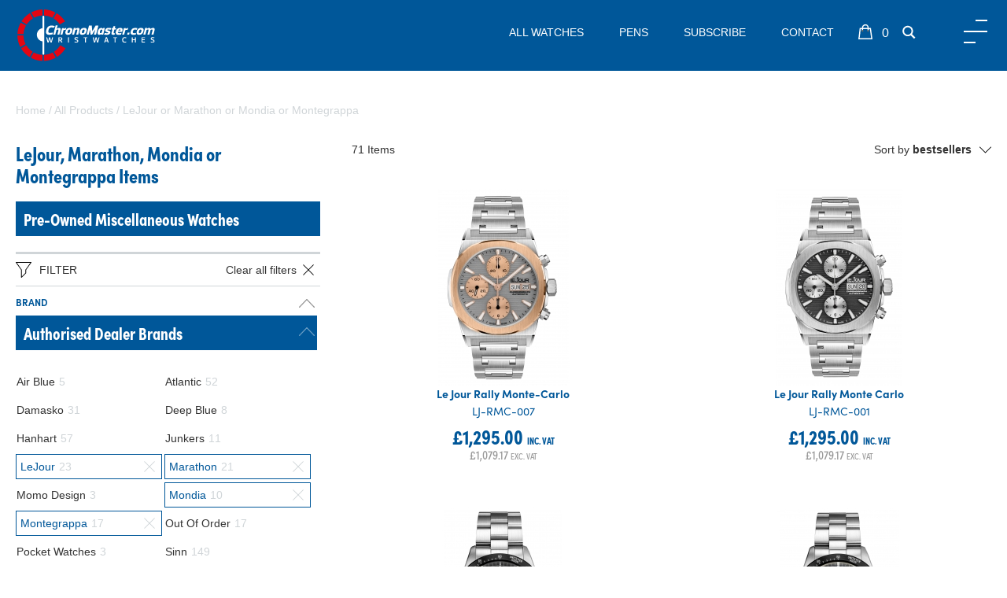

--- FILE ---
content_type: text/html; charset=UTF-8
request_url: https://www.chronomaster.co.uk/all-watches/?b-lejour&marathon&mondia&montegrappa
body_size: 11276
content:
<!DOCTYPE html>
<!--[if lte IE 8]>
<html class='ie8' lang="en-GB">
<![endif]-->
<!--[if gt IE 8]><!--> 
<html lang="en-GB"> 
<!--<![endif]--><head>
<title>LeJour, Marathon, Mondia or Montegrappa Items | Chronomaster</title>
<meta name="description" content="LeJour, Marathon, Mondia or Montegrappa Items | Chronomaster" />
<meta http-equiv="Content-Type" content="text/html; charset=UTF-8">
<meta name="viewport" content="width=device-width, initial-scale=1.0">
<meta name="apple-mobile-web-app-capable" content="yes">
<meta name="apple-mobile-web-app-status-bar-style" content="black-translucent">
<meta name="format-detection" content="telephone=no">
<meta name="robots" content="noindex,follow" /><!-- Facebook Pixel Code -->
<script>
  !function(f,b,e,v,n,t,s)
  {if(f.fbq)return;n=f.fbq=function(){n.callMethod?
  n.callMethod.apply(n,arguments):n.queue.push(arguments)};
  if(!f._fbq)f._fbq=n;n.push=n;n.loaded=!0;n.version='2.0';
  n.queue=[];t=b.createElement(e);t.async=!0;
  t.src=v;s=b.getElementsByTagName(e)[0];
  s.parentNode.insertBefore(t,s)}(window, document,'script',
  'https://connect.facebook.net/en_US/fbevents.js');
  fbq('init', '1006083387004631');
  fbq('track', 'PageView');
</script>
<noscript><img height="1" width="1" style="display:none"
  src="https://www.facebook.com/tr?id=1006083387004631&ev=PageView&noscript=1"
/></noscript>
<!-- End Facebook Pixel Code -->
<meta property="og:title" content="LeJour, Marathon, Mondia or Montegrappa Items | Chronomaster"/>
<meta property="og:url" content="https://www.chronomaster.co.uk/all-watches/?b-lejour&marathon&mondia&montegrappa"/>
<meta property="og:site_name" content="Chronomaster"/>
<meta property="og:type" content="website"/>
<meta property="og:description" content="LeJour, Marathon, Mondia or Montegrappa Items | Chronomaster"/>
<meta property="og:locale" content="en_GB"/>
<link rel='canonical' href='https://www.chronomaster.co.uk/all-watches/?b-lejour&marathon&mondia&montegrappa'/><link rel="shortcut icon" href="https://www.chronomaster.co.uk/favicon.ico" />
<link rel="apple-touch-icon" sizes="180x180" href="https://www.chronomaster.co.uk/apple-touch-icon.png">
<link rel="icon" type="image/png" sizes="96x96" href="https://www.chronomaster.co.uk/favicon-96x96.png">
<link rel="manifest" href="https://www.chronomaster.co.uk/site.webmanifest">
<link href="https://www.chronomaster.co.uk/styles.css?v=6260" rel="stylesheet" type="text/css" /><link href='https://fonts.googleapis.com/css?family=Open+Sans:400,600,700,800' rel='stylesheet' type='text/css'>
<link href='https://fonts.googleapis.com/css?family=Cinzel:400,700,900|Quicksand:400,500,700' rel='stylesheet' type='text/css'>

<link href='https://use.typekit.net/gbf5qmv.css' rel='stylesheet' type='text/css'><script src="https://www.chronomaster.co.uk/main.js?v=6260" type="text/javascript"></script><script>GEOIP_CF_IPCOUNTRY=""</script>
<!--[if lt IE 9]>
   <script>
      document.createElement('header');
      document.createElement('nav');
      document.createElement('section');
      document.createElement('article');
      document.createElement('aside');
      document.createElement('footer');
   </script>
<![endif]-->
</head>
<body>
<div id="pageloading" style="position:fixed;height:100%;width:100%;background-color:#fff">
	<svg xmlns="http://www.w3.org/2000/svg" width="38" height="38" viewBox="0 0 38 38" stroke="#000" class="svg replaced-svg" style="position: absolute;top: 50%;left: 50%;width: 100px;height: 100px;margin-top: -50px;margin-left: -50px;stroke: #999;">
		<g fill="none" fill-rule="evenodd">
			<g transform="translate(1 1)" stroke-width="2">
				<circle stroke-opacity=".5" cx="18" cy="18" r="18"></circle>
				<path d="M36 18c0-9.94-8.06-18-18-18" transform="rotate(157.221 18 18)">
					<animateTransform attributeName="transform" type="rotate" from="0 18 18" to="360 18 18" dur="1s" repeatCount="indefinite"></animateTransform>
				</path>
			</g>
		</g>
	</svg>
</div>

<div id="main_div" align="center">
<div id="header" style="display:;">
<header><div id="custom_header"><div class="menutop fixed">
<div class="header-inner">
<div class="logo-blk"><a href="https://www.chronomaster.co.uk/"><img src="https://www.chronomaster.co.uk/uploads/image/logo.svg" class="svg" alt="Chronomaster" /></a></div>
<div class="mainmenu">
<ul>
<li><a href="https://www.chronomaster.co.uk/watches/" data-menu="watches">All Watches</a></li>
<li><a href="https://www.chronomaster.co.uk/pen/" data-menu="pen">Pens</a></li>
<li><a href="#subscribe" data-menu="contact">Subscribe</a></li>
<li><a href="https://www.chronomaster.co.uk/contact/" data-menu="contact">Contact</a></li>
</ul>
<span class="basket_blk"><span id='basket_txt'></span><img class="svg" src="https://www.chronomaster.co.uk/uploads/image/icons/bag-icon.svg"></span><span class="search simg" data-type="default" data-mfixed="0"><img class="svg" src="https://www.chronomaster.co.uk/uploads/image/icons/search-icon.svg"></span></div>
<div class="menu-btn"></div>
</div>
<div class="notifications"></div>
<div class="side_menu"><div class="bsidemenu_logo"><a href="https://www.chronomaster.co.uk/" title="Homepage"><img src="https://www.chronomaster.co.uk/uploads/image/logo.svg" alt="Chronomaster" class="svg" /></a></div>
<div class="side_menu_inner">
<div class="bsidemenu_mobile">
<ul>
<li><a href="https://www.chronomaster.co.uk/all-watches/" data-type="allwatches">All Watches</a></li>
<li><a href="https://www.chronomaster.co.uk/" data-type="authorised">Authorised Dealer Brands</a></li>
<li><a href="https://www.chronomaster.co.uk/" data-type="preowned">Pre-Owned Brands</a></li>
<li><a href="https://www.chronomaster.co.uk/new/" data-type="new">Recent Arrivals</a></li>
<li><a href="#subscribe" data-menu="contact">Subscribe To Our Maillist</a></li>
<li><a href="https://www.chronomaster.co.uk/contact/" data-type="new">Contact Us</a></li>
<span id='menu_logon_status_txt' data-locale_id='' data-locale_suffix='' data-wrap='li'></span></ul>
<div class="bsidemenu_mobile_ext" data-type="authorised"><ul><li><a href="https://www.chronomaster.co.uk/air-blue/">Air Blue</a></li><li><a href="https://www.chronomaster.co.uk/atlantic/">Atlantic</a></li><li><a href="https://www.chronomaster.co.uk/damasko/">Damasko</a></li><li><a href="https://www.chronomaster.co.uk/deep-blue/">Deep Blue</a></li><li><a href="https://www.chronomaster.co.uk/hanhart/">Hanhart</a></li><li><a href="https://www.chronomaster.co.uk/junkers/">Junkers</a></li><li><a href="https://www.chronomaster.co.uk/lejour/">LeJour</a></li><li><a href="https://www.chronomaster.co.uk/marathon/">Marathon</a></li><li><a href="https://www.chronomaster.co.uk/momo-design/">Momo Design</a></li><li><a href="https://www.chronomaster.co.uk/mondia/">Mondia</a></li><li><a href="https://www.chronomaster.co.uk/montegrappa/">Montegrappa</a></li><li><a href="https://www.chronomaster.co.uk/out-of-order/">Out Of Order</a></li><li><a href="https://www.chronomaster.co.uk/pocket-watches/">Pocket Watches</a></li><li><a href="https://www.chronomaster.co.uk/sinn/">Sinn</a></li><li><a href="https://www.chronomaster.co.uk/speedometer-classic/">Speedometer Classic</a></li><li><a href="https://www.chronomaster.co.uk/speedometer-official/">Speedometer Official</a></li><li><a href="https://www.chronomaster.co.uk/squale/">Squale</a></li><li><a href="https://www.chronomaster.co.uk/steinhart/">Steinhart</a></li><li><a href="https://www.chronomaster.co.uk/zeppelin/">Zeppelin</a></li></ul></div> <div class="bsidemenu_mobile_ext" data-type="preowned"><ul><li><a href="https://www.chronomaster.co.uk/alsta/">Alsta</a></li><li><a href="https://www.chronomaster.co.uk/anonimo/">Anonimo</a></li><li><a href="https://www.chronomaster.co.uk/baume-%26-mercier/">Baume & Mercier</a></li><li><a href="https://www.chronomaster.co.uk/bell-%26-ross/">Bell & Ross</a></li><li><a href="https://www.chronomaster.co.uk/breitling/">Breitling</a></li><li><a href="https://www.chronomaster.co.uk/bremont/">Bremont</a></li><li><a href="https://www.chronomaster.co.uk/bulgari/">Bulgari</a></li><li><a href="https://www.chronomaster.co.uk/cartier/">Cartier</a></li><li><a href="https://www.chronomaster.co.uk/christopher-ward/">Christopher Ward</a></li><li><a href="https://www.chronomaster.co.uk/citizen/">Citizen</a></li><li><a href="https://www.chronomaster.co.uk/cwc/">CWC</a></li><li><a href="https://www.chronomaster.co.uk/davosa/">Davosa</a></li><li><a href="https://www.chronomaster.co.uk/doxa/">Doxa</a></li><li><a href="https://www.chronomaster.co.uk/dunhill/">Dunhill</a></li><li><a href="https://www.chronomaster.co.uk/ebel/">Ebel</a></li><li><a href="https://www.chronomaster.co.uk/eterna/">Eterna</a></li><li><a href="https://www.chronomaster.co.uk/fortis/">Fortis</a></li><li><a href="https://www.chronomaster.co.uk/girard-perregaux/">Girard Perregaux</a></li><li><a href="https://www.chronomaster.co.uk/hamilton/">Hamilton</a></li><li><a href="https://www.chronomaster.co.uk/iwc/">IWC</a></li><li><a href="https://www.chronomaster.co.uk/jaeger-lecoultre/">Jaeger LeCoultre</a></li><li><a href="https://www.chronomaster.co.uk/jaguar/">Jaguar</a></li><li><a href="https://www.chronomaster.co.uk/le-cheminant/">Le Cheminant</a></li><li><a href="https://www.chronomaster.co.uk/lemania/">Lemania</a></li><li><a href="https://www.chronomaster.co.uk/longines/">Longines</a></li><li><a href="https://www.chronomaster.co.uk/luminox/">Luminox</a></li><li><a href="https://www.chronomaster.co.uk/maurice-lacroix/">Maurice Lacroix</a></li><li><a href="https://www.chronomaster.co.uk/mido/">Mido</a></li><li><a href="https://www.chronomaster.co.uk/military-watches/">Military Watches</a></li><li><a href="https://www.chronomaster.co.uk/mondaine/">Mondaine</a></li><li><a href="https://www.chronomaster.co.uk/mwc/">MWC</a></li><li><a href="https://www.chronomaster.co.uk/omega/">Omega</a></li><li><a href="https://www.chronomaster.co.uk/orfina/">Orfina</a></li><li><a href="https://www.chronomaster.co.uk/oris/">Oris</a></li><li><a href="https://www.chronomaster.co.uk/panerai/">Panerai</a></li><li><a href="https://www.chronomaster.co.uk/patek-philippe/">Patek Philippe</a></li><li><a href="https://www.chronomaster.co.uk/porsche-design/">Porsche Design</a></li><li><a href="https://www.chronomaster.co.uk/pre-owned-fortis/">Pre Owned Fortis</a></li><li><a href="https://www.chronomaster.co.uk/pre-owned-glycine/">Pre Owned Glycine</a></li><li><a href="https://www.chronomaster.co.uk/pre-owned-marcello-c/">Pre Owned Marcello C</a></li><li><a href="https://www.chronomaster.co.uk/pre-owned-orfina/">Pre Owned Orfina</a></li><li><a href="https://www.chronomaster.co.uk/pre-owned-sinn/">Pre Owned Sinn</a></li><li><a href="https://www.chronomaster.co.uk/pre-owned-steinhart/">Pre Owned Steinhart</a></li><li><a href="https://www.chronomaster.co.uk/raymond-weil/">Raymond Weil</a></li><li><a href="https://www.chronomaster.co.uk/revue-thommen/">Revue Thommen</a></li><li><a href="https://www.chronomaster.co.uk/rolex/">Rolex</a></li><li><a href="https://www.chronomaster.co.uk/schaumburg/">Schaumburg</a></li><li><a href="https://www.chronomaster.co.uk/seiko/">Seiko</a></li><li><a href="https://www.chronomaster.co.uk/smiths/">Smiths</a></li><li><a href="https://www.chronomaster.co.uk/tag-heuer/">Tag Heuer</a></li><li><a href="https://www.chronomaster.co.uk/tissot/">Tissot</a></li><li><a href="https://www.chronomaster.co.uk/tudor/">Tudor</a></li><li><a href="https://www.chronomaster.co.uk/ulysse-nardin/">Ulysse Nardin</a></li><li><a href="https://www.chronomaster.co.uk/universal-genve/">Universal Genve</a></li><li><a href="https://www.chronomaster.co.uk/ventura/">Ventura</a></li><li><a href="https://www.chronomaster.co.uk/zenith/">Zenith</a></li><li><a href="https://www.chronomaster.co.uk/zeno/">Zeno</a></li><li><a href="https://www.chronomaster.co.uk/zodiac/">Zodiac</a></li></ul></div></div>
</div></div>
</div></div></header>
</div>
<div id="main_content" class='clearfix'><div class="catidx">
<div class="catidx-breadcrumbs content-keep"><span itemscope itemtype="http://data-vocabulary.org/Breadcrumb"><a href="https://www.chronomaster.co.uk/" itemprop="url"><span itemprop="title">Home</span></a></span> / <span itemscope itemtype="http://data-vocabulary.org/Breadcrumb"><a href="https://www.chronomaster.co.uk/all-watches/" itemprop="url"><span itemprop="title">All Products</span></a></span> / <span itemscope itemtype="http://data-vocabulary.org/Breadcrumb"><a href="https://www.chronomaster.co.uk/?b-lejour&marathon&mondia&montegrappa" itemprop="url"><span itemprop="title">LeJour or Marathon or Mondia or Montegrappa</span></a></span></div>
<div class="catidxside">
<h2>LeJour, Marathon, Mondia or Montegrappa Items</h2>
<h3><a href="https://www.chronomaster.co.uk/miscellaneous/?t-modern">Pre-Owned Miscellaneous Watches</a></h3>
<div><div class='catlist-filter bottom'><div class='catlist-fbar bottom'><img src="https://www.chronomaster.co.uk/uploads/image/icons/filter.svg" class="svg"><span>Filter</span></div><div class='catlist-filters bottom'><a id="filter-all-clear" class='catlist-clr' href="https://www.chronomaster.co.uk/all-watches/" data-contentreplace="1" data-obj=".catidx" data-pagetype="catlist">Clear all filters<img src="https://www.chronomaster.co.uk/uploads/image/icons/close.svg" class="closex svg"></a><div class='catlist-fblk collapsable open'><div class='catlist-ftitle'>Brand<div class="catlist-colbtn">&nbsp;</div></div><div class='catlist-fops'><div class='catlist-fsblk open collapsable'><h3>Authorised Dealer Brands<div class="catlist-colbtn">&nbsp;</div></h3><div class='catlist-fsops'><div><a id="filter-brand-air_blue" href="https://www.chronomaster.co.uk/all-watches/?b-air-blue&lejour&marathon&mondia&montegrappa" data-contentreplace="1" data-obj=".catidx" data-pagetype="catlist"><span class='catlist-fopts-name'><span>Air Blue</span><span class="cfopt-t">5</span></span></a></div><div><a id="filter-brand-atlantic" href="https://www.chronomaster.co.uk/all-watches/?b-atlantic&lejour&marathon&mondia&montegrappa" data-contentreplace="1" data-obj=".catidx" data-pagetype="catlist"><span class='catlist-fopts-name'><span>Atlantic</span><span class="cfopt-t">52</span></span></a></div><div><a id="filter-brand-damasko" href="https://www.chronomaster.co.uk/all-watches/?b-damasko&lejour&marathon&mondia&montegrappa" data-contentreplace="1" data-obj=".catidx" data-pagetype="catlist"><span class='catlist-fopts-name'><span>Damasko</span><span class="cfopt-t">31</span></span></a></div><div><a id="filter-brand-deep_blue" href="https://www.chronomaster.co.uk/all-watches/?b-deep-blue&lejour&marathon&mondia&montegrappa" data-contentreplace="1" data-obj=".catidx" data-pagetype="catlist"><span class='catlist-fopts-name'><span>Deep Blue</span><span class="cfopt-t">8</span></span></a></div><div><a id="filter-brand-hanhart" href="https://www.chronomaster.co.uk/all-watches/?b-hanhart&lejour&marathon&mondia&montegrappa" data-contentreplace="1" data-obj=".catidx" data-pagetype="catlist"><span class='catlist-fopts-name'><span>Hanhart</span><span class="cfopt-t">57</span></span></a></div><div><a id="filter-brand-junkers" href="https://www.chronomaster.co.uk/all-watches/?b-junkers&lejour&marathon&mondia&montegrappa" data-contentreplace="1" data-obj=".catidx" data-pagetype="catlist"><span class='catlist-fopts-name'><span>Junkers</span><span class="cfopt-t">11</span></span></a></div><div><a id="filter-brand-lejour-clear" href="https://www.chronomaster.co.uk/all-watches/?b-marathon&mondia&montegrappa" class='selected' data-contentreplace="1" data-obj=".catidx" data-pagetype="catlist"><span class='catlist-fopts-name'><span>LeJour</span><span class="cfopt-t">23</span></span><img src="https://www.chronomaster.co.uk/uploads/image/icons/close.svg" class="closex svg"></a></div><div><a id="filter-brand-marathon-clear" href="https://www.chronomaster.co.uk/all-watches/?b-lejour&mondia&montegrappa" class='selected' data-contentreplace="1" data-obj=".catidx" data-pagetype="catlist"><span class='catlist-fopts-name'><span>Marathon</span><span class="cfopt-t">21</span></span><img src="https://www.chronomaster.co.uk/uploads/image/icons/close.svg" class="closex svg"></a></div><div><a id="filter-brand-momo_design" href="https://www.chronomaster.co.uk/all-watches/?b-lejour&marathon&momo-design&mondia&montegrappa" data-contentreplace="1" data-obj=".catidx" data-pagetype="catlist"><span class='catlist-fopts-name'><span>Momo Design</span><span class="cfopt-t">3</span></span></a></div><div><a id="filter-brand-mondia-clear" href="https://www.chronomaster.co.uk/all-watches/?b-lejour&marathon&montegrappa" class='selected' data-contentreplace="1" data-obj=".catidx" data-pagetype="catlist"><span class='catlist-fopts-name'><span>Mondia</span><span class="cfopt-t">10</span></span><img src="https://www.chronomaster.co.uk/uploads/image/icons/close.svg" class="closex svg"></a></div><div><a id="filter-brand-montegrappa-clear" href="https://www.chronomaster.co.uk/all-watches/?b-lejour&marathon&mondia" class='selected' data-contentreplace="1" data-obj=".catidx" data-pagetype="catlist"><span class='catlist-fopts-name'><span>Montegrappa</span><span class="cfopt-t">17</span></span><img src="https://www.chronomaster.co.uk/uploads/image/icons/close.svg" class="closex svg"></a></div><div><a id="filter-brand-out_of_order" href="https://www.chronomaster.co.uk/all-watches/?b-lejour&marathon&mondia&montegrappa&out-of-order" data-contentreplace="1" data-obj=".catidx" data-pagetype="catlist"><span class='catlist-fopts-name'><span>Out Of Order</span><span class="cfopt-t">17</span></span></a></div><div><a id="filter-brand-pocket_watches" href="https://www.chronomaster.co.uk/all-watches/?b-lejour&marathon&mondia&montegrappa&pocket-watches" data-contentreplace="1" data-obj=".catidx" data-pagetype="catlist"><span class='catlist-fopts-name'><span>Pocket Watches</span><span class="cfopt-t">3</span></span></a></div><div><a id="filter-brand-sinn" href="https://www.chronomaster.co.uk/all-watches/?b-lejour&marathon&mondia&montegrappa&sinn" data-contentreplace="1" data-obj=".catidx" data-pagetype="catlist"><span class='catlist-fopts-name'><span>Sinn</span><span class="cfopt-t">149</span></span></a></div><div><a id="filter-brand-speedometer_classic" href="https://www.chronomaster.co.uk/all-watches/?b-lejour&marathon&mondia&montegrappa&speedometer-classic" data-contentreplace="1" data-obj=".catidx" data-pagetype="catlist"><span class='catlist-fopts-name'><span>Speedometer Classic</span><span class="cfopt-t">12</span></span></a></div><div><a id="filter-brand-speedometer_official" href="https://www.chronomaster.co.uk/all-watches/?b-lejour&marathon&mondia&montegrappa&speedometer-official" data-contentreplace="1" data-obj=".catidx" data-pagetype="catlist"><span class='catlist-fopts-name'><span>Speedometer Official</span><span class="cfopt-t">21</span></span></a></div><div><a id="filter-brand-squale" href="https://www.chronomaster.co.uk/all-watches/?b-lejour&marathon&mondia&montegrappa&squale" data-contentreplace="1" data-obj=".catidx" data-pagetype="catlist"><span class='catlist-fopts-name'><span>Squale</span><span class="cfopt-t">28</span></span></a></div><div><a id="filter-brand-steinhart" href="https://www.chronomaster.co.uk/all-watches/?b-lejour&marathon&mondia&montegrappa&steinhart" data-contentreplace="1" data-obj=".catidx" data-pagetype="catlist"><span class='catlist-fopts-name'><span>Steinhart</span><span class="cfopt-t">78</span></span></a></div><div><a id="filter-brand-zeppelin" href="https://www.chronomaster.co.uk/all-watches/?b-lejour&marathon&mondia&montegrappa&zeppelin" data-contentreplace="1" data-obj=".catidx" data-pagetype="catlist"><span class='catlist-fopts-name'><span>Zeppelin</span><span class="cfopt-t">14</span></span></a></div></div></div><div class='catlist-fsblk open collapsable'><h3>Pre-Owned Brands<div class="catlist-colbtn">&nbsp;</div></h3><div class='catlist-fsops'><div><a id="filter-brand-alsta" href="https://www.chronomaster.co.uk/all-watches/?b-alsta&lejour&marathon&mondia&montegrappa" data-contentreplace="1" data-obj=".catidx" data-pagetype="catlist"><span class='catlist-fopts-name'><span>Alsta</span><span class="cfopt-t">6</span></span></a></div><div><a id="filter-brand-anonimo" href="https://www.chronomaster.co.uk/all-watches/?b-anonimo&lejour&marathon&mondia&montegrappa" data-contentreplace="1" data-obj=".catidx" data-pagetype="catlist"><span class='catlist-fopts-name'><span>Anonimo</span><span class="cfopt-t">3</span></span></a></div><div><a id="filter-brand-baume_mercier" href="https://www.chronomaster.co.uk/all-watches/?b-baume-%26-mercier&lejour&marathon&mondia&montegrappa" data-contentreplace="1" data-obj=".catidx" data-pagetype="catlist"><span class='catlist-fopts-name'><span>Baume & Mercier</span><span class="cfopt-t">1</span></span></a></div><div><a id="filter-brand-bell_ross" href="https://www.chronomaster.co.uk/all-watches/?b-bell-%26-ross&lejour&marathon&mondia&montegrappa" data-contentreplace="1" data-obj=".catidx" data-pagetype="catlist"><span class='catlist-fopts-name'><span>Bell & Ross</span><span class="cfopt-t">7</span></span></a></div><div><a id="filter-brand-breitling" href="https://www.chronomaster.co.uk/all-watches/?b-breitling&lejour&marathon&mondia&montegrappa" data-contentreplace="1" data-obj=".catidx" data-pagetype="catlist"><span class='catlist-fopts-name'><span>Breitling</span><span class="cfopt-t">20</span></span></a></div><div><a id="filter-brand-bremont" href="https://www.chronomaster.co.uk/all-watches/?b-bremont&lejour&marathon&mondia&montegrappa" data-contentreplace="1" data-obj=".catidx" data-pagetype="catlist"><span class='catlist-fopts-name'><span>Bremont</span><span class="cfopt-t">3</span></span></a></div><div><a id="filter-brand-cwc" href="https://www.chronomaster.co.uk/all-watches/?b-cwc&lejour&marathon&mondia&montegrappa" data-contentreplace="1" data-obj=".catidx" data-pagetype="catlist"><span class='catlist-fopts-name'><span>CWC</span><span class="cfopt-t">19</span></span></a></div><div><a id="filter-brand-cartier" href="https://www.chronomaster.co.uk/all-watches/?b-cartier&lejour&marathon&mondia&montegrappa" data-contentreplace="1" data-obj=".catidx" data-pagetype="catlist"><span class='catlist-fopts-name'><span>Cartier</span><span class="cfopt-t">9</span></span></a></div><div><a id="filter-brand-christopher_ward" href="https://www.chronomaster.co.uk/all-watches/?b-christopher-ward&lejour&marathon&mondia&montegrappa" data-contentreplace="1" data-obj=".catidx" data-pagetype="catlist"><span class='catlist-fopts-name'><span>Christopher Ward</span><span class="cfopt-t">2</span></span></a></div><div><a id="filter-brand-citizen" href="https://www.chronomaster.co.uk/all-watches/?b-citizen&lejour&marathon&mondia&montegrappa" data-contentreplace="1" data-obj=".catidx" data-pagetype="catlist"><span class='catlist-fopts-name'><span>Citizen</span><span class="cfopt-t">13</span></span></a></div><div><a id="filter-brand-davosa" href="https://www.chronomaster.co.uk/all-watches/?b-davosa&lejour&marathon&mondia&montegrappa" data-contentreplace="1" data-obj=".catidx" data-pagetype="catlist"><span class='catlist-fopts-name'><span>Davosa</span><span class="cfopt-t">11</span></span></a></div><div><a id="filter-brand-doxa" href="https://www.chronomaster.co.uk/all-watches/?b-doxa&lejour&marathon&mondia&montegrappa" data-contentreplace="1" data-obj=".catidx" data-pagetype="catlist"><span class='catlist-fopts-name'><span>Doxa</span><span class="cfopt-t">5</span></span></a></div><div><a id="filter-brand-dunhill" href="https://www.chronomaster.co.uk/all-watches/?b-dunhill&lejour&marathon&mondia&montegrappa" data-contentreplace="1" data-obj=".catidx" data-pagetype="catlist"><span class='catlist-fopts-name'><span>Dunhill</span><span class="cfopt-t">5</span></span></a></div><div><a id="filter-brand-fortis" href="https://www.chronomaster.co.uk/all-watches/?b-fortis&lejour&marathon&mondia&montegrappa" data-contentreplace="1" data-obj=".catidx" data-pagetype="catlist"><span class='catlist-fopts-name'><span>Fortis</span><span class="cfopt-t">2</span></span></a></div><div><a id="filter-brand-girard_perregaux" href="https://www.chronomaster.co.uk/all-watches/?b-girard-perregaux&lejour&marathon&mondia&montegrappa" data-contentreplace="1" data-obj=".catidx" data-pagetype="catlist"><span class='catlist-fopts-name'><span>Girard Perregaux</span><span class="cfopt-t">1</span></span></a></div><div><a id="filter-brand-hamilton" href="https://www.chronomaster.co.uk/all-watches/?b-hamilton&lejour&marathon&mondia&montegrappa" data-contentreplace="1" data-obj=".catidx" data-pagetype="catlist"><span class='catlist-fopts-name'><span>Hamilton</span><span class="cfopt-t">15</span></span></a></div><div><a id="filter-brand-iwc" href="https://www.chronomaster.co.uk/all-watches/?b-iwc&lejour&marathon&mondia&montegrappa" data-contentreplace="1" data-obj=".catidx" data-pagetype="catlist"><span class='catlist-fopts-name'><span>IWC</span><span class="cfopt-t">17</span></span></a></div><div><a id="filter-brand-jaeger_lecoultre" href="https://www.chronomaster.co.uk/all-watches/?b-jaeger-lecoultre&lejour&marathon&mondia&montegrappa" data-contentreplace="1" data-obj=".catidx" data-pagetype="catlist"><span class='catlist-fopts-name'><span>Jaeger LeCoultre</span><span class="cfopt-t">2</span></span></a></div><div><a id="filter-brand-lemania" href="https://www.chronomaster.co.uk/all-watches/?b-lejour&lemania&marathon&mondia&montegrappa" data-contentreplace="1" data-obj=".catidx" data-pagetype="catlist"><span class='catlist-fopts-name'><span>Lemania</span><span class="cfopt-t">11</span></span></a></div><div><a id="filter-brand-longines" href="https://www.chronomaster.co.uk/all-watches/?b-lejour&longines&marathon&mondia&montegrappa" data-contentreplace="1" data-obj=".catidx" data-pagetype="catlist"><span class='catlist-fopts-name'><span>Longines</span><span class="cfopt-t">6</span></span></a></div><div><a id="filter-brand-maurice_lacroix" href="https://www.chronomaster.co.uk/all-watches/?b-lejour&marathon&maurice-lacroix&mondia&montegrappa" data-contentreplace="1" data-obj=".catidx" data-pagetype="catlist"><span class='catlist-fopts-name'><span>Maurice Lacroix</span><span class="cfopt-t">2</span></span></a></div><div><a id="filter-brand-mido" href="https://www.chronomaster.co.uk/all-watches/?b-lejour&marathon&mido&mondia&montegrappa" data-contentreplace="1" data-obj=".catidx" data-pagetype="catlist"><span class='catlist-fopts-name'><span>Mido</span><span class="cfopt-t">2</span></span></a></div><div><a id="filter-brand-military_watches" href="https://www.chronomaster.co.uk/all-watches/?b-lejour&marathon&military-watches&mondia&montegrappa" data-contentreplace="1" data-obj=".catidx" data-pagetype="catlist"><span class='catlist-fopts-name'><span>Military Watches</span><span class="cfopt-t">3</span></span></a></div><div><a id="filter-brand-miscellaneous" href="https://www.chronomaster.co.uk/miscellaneous/?t-modern"><span class='catlist-fopts-name'><span>Miscellaneous</span><span class="cfopt-t"></span></span></a></div><div><a id="filter-brand-omega" href="https://www.chronomaster.co.uk/all-watches/?b-lejour&marathon&mondia&montegrappa&omega" data-contentreplace="1" data-obj=".catidx" data-pagetype="catlist"><span class='catlist-fopts-name'><span>Omega</span><span class="cfopt-t">62</span></span></a></div><div><a id="filter-brand-oris" href="https://www.chronomaster.co.uk/all-watches/?b-lejour&marathon&mondia&montegrappa&oris" data-contentreplace="1" data-obj=".catidx" data-pagetype="catlist"><span class='catlist-fopts-name'><span>Oris</span><span class="cfopt-t">7</span></span></a></div><div><a id="filter-brand-panerai" href="https://www.chronomaster.co.uk/all-watches/?b-lejour&marathon&mondia&montegrappa&panerai" data-contentreplace="1" data-obj=".catidx" data-pagetype="catlist"><span class='catlist-fopts-name'><span>Panerai</span><span class="cfopt-t">6</span></span></a></div><div><a id="filter-brand-porsche_design" href="https://www.chronomaster.co.uk/all-watches/?b-lejour&marathon&mondia&montegrappa&porsche-design" data-contentreplace="1" data-obj=".catidx" data-pagetype="catlist"><span class='catlist-fopts-name'><span>Porsche Design</span><span class="cfopt-t">4</span></span></a></div><div><a id="filter-brand-pre_owned_sinn" href="https://www.chronomaster.co.uk/all-watches/?b-lejour&marathon&mondia&montegrappa&pre-owned-sinn" data-contentreplace="1" data-obj=".catidx" data-pagetype="catlist"><span class='catlist-fopts-name'><span>Pre Owned Sinn</span><span class="cfopt-t">8</span></span></a></div><div><a id="filter-brand-pre_owned_steinhart" href="https://www.chronomaster.co.uk/all-watches/?b-lejour&marathon&mondia&montegrappa&pre-owned-steinhart" data-contentreplace="1" data-obj=".catidx" data-pagetype="catlist"><span class='catlist-fopts-name'><span>Pre Owned Steinhart</span><span class="cfopt-t">4</span></span></a></div><div><a id="filter-brand-rolex" href="https://www.chronomaster.co.uk/all-watches/?b-lejour&marathon&mondia&montegrappa&rolex" data-contentreplace="1" data-obj=".catidx" data-pagetype="catlist"><span class='catlist-fopts-name'><span>Rolex</span><span class="cfopt-t">71</span></span></a></div><div><a id="filter-brand-seiko" href="https://www.chronomaster.co.uk/all-watches/?b-lejour&marathon&mondia&montegrappa&seiko" data-contentreplace="1" data-obj=".catidx" data-pagetype="catlist"><span class='catlist-fopts-name'><span>Seiko</span><span class="cfopt-t">72</span></span></a></div><div><a id="filter-brand-smiths" href="https://www.chronomaster.co.uk/all-watches/?b-lejour&marathon&mondia&montegrappa&smiths" data-contentreplace="1" data-obj=".catidx" data-pagetype="catlist"><span class='catlist-fopts-name'><span>Smiths</span><span class="cfopt-t">1</span></span></a></div><div><a id="filter-brand-tag_heuer" href="https://www.chronomaster.co.uk/all-watches/?b-lejour&marathon&mondia&montegrappa&tag-heuer" data-contentreplace="1" data-obj=".catidx" data-pagetype="catlist"><span class='catlist-fopts-name'><span>Tag Heuer</span><span class="cfopt-t">36</span></span></a></div><div><a id="filter-brand-tissot" href="https://www.chronomaster.co.uk/all-watches/?b-lejour&marathon&mondia&montegrappa&tissot" data-contentreplace="1" data-obj=".catidx" data-pagetype="catlist"><span class='catlist-fopts-name'><span>Tissot</span><span class="cfopt-t">2</span></span></a></div><div><a id="filter-brand-tudor" href="https://www.chronomaster.co.uk/all-watches/?b-lejour&marathon&mondia&montegrappa&tudor" data-contentreplace="1" data-obj=".catidx" data-pagetype="catlist"><span class='catlist-fopts-name'><span>Tudor</span><span class="cfopt-t">27</span></span></a></div><div><a id="filter-brand-universal_genve" href="https://www.chronomaster.co.uk/all-watches/?b-lejour&marathon&mondia&montegrappa&universal-genve" data-contentreplace="1" data-obj=".catidx" data-pagetype="catlist"><span class='catlist-fopts-name'><span>Universal Genve</span><span class="cfopt-t">1</span></span></a></div><div><a id="filter-brand-ventura" href="https://www.chronomaster.co.uk/all-watches/?b-lejour&marathon&mondia&montegrappa&ventura" data-contentreplace="1" data-obj=".catidx" data-pagetype="catlist"><span class='catlist-fopts-name'><span>Ventura</span><span class="cfopt-t">1</span></span></a></div><div><a id="filter-brand-zenith" href="https://www.chronomaster.co.uk/all-watches/?b-lejour&marathon&mondia&montegrappa&zenith" data-contentreplace="1" data-obj=".catidx" data-pagetype="catlist"><span class='catlist-fopts-name'><span>Zenith</span><span class="cfopt-t">14</span></span></a></div><div><a id="filter-brand-zeno" href="https://www.chronomaster.co.uk/all-watches/?b-lejour&marathon&mondia&montegrappa&zeno" data-contentreplace="1" data-obj=".catidx" data-pagetype="catlist"><span class='catlist-fopts-name'><span>Zeno</span><span class="cfopt-t">8</span></span></a></div><div><a id="filter-brand-zodiac" href="https://www.chronomaster.co.uk/all-watches/?b-lejour&marathon&mondia&montegrappa&zodiac" data-contentreplace="1" data-obj=".catidx" data-pagetype="catlist"><span class='catlist-fopts-name'><span>Zodiac</span><span class="cfopt-t">1</span></span></a></div></div></div><div class='catlist-spacer'>&nbsp;</div><div class='catlist-clear'><a id="filter-brand-all-clear" href="https://www.chronomaster.co.uk/all-watches/" class='clear' data-contentreplace="1" data-obj=".catidx" data-pagetype="catlist"><span>Clear Brand</span><img src="https://www.chronomaster.co.uk/uploads/image/icons/close.svg" class="closex svg"></a></div></div></div></div></div></div>
<h3><a href="https://www.chronomaster.co.uk/miscellaneous/?t-modern">Pre-Owned Miscellaneous Watches</a></h3>
</div>
<div class="catidxbar"><span class="catidxtotal">71 Items</span><span class="catidxorder"><div class='dmenu'><div class='dmenu-title'>Sort by <span>bestsellers</span><img src="https://www.chronomaster.co.uk/uploads/image/icons/back.svg" class="svg"></div><div class='dmenu_lnks'><button class='btn btn-default' onclick="changeCatOrder('date_created DESC')">Sort by <span>latest</span></button><button class='btn btn-default' onclick="changeCatOrder('site_price')">Sort by <span>price low to high</span></button><button class='btn btn-default' onclick="changeCatOrder('site_price DESC')">Sort by <span>price high to low</span></button></div></div></span></div>
<div class="catitm hover" itemscope itemtype="http://schema.org/Product"><a href="https://www.chronomaster.co.uk/watches/lejour-le-jour-rally-monte+-+carlo-lj+-+rmc+-+007/" title="LeJour Le Jour Rally Monte-Carlo LJ-RMC-007" data-contentreplace="1" data-obj="#main_content" data-pagetype="catpage" data-prev_pagetype="catlist" data-resetscroll="1"><span class="catitm-img"><img itemprop="image" data-orientation="0" data-id="3498" data-collection_id="0" src="https://www.chronomaster.co.uk/images/4000/3498/list_B312_Le_Jour_Monet_Carlo_Rally_007_1.jpg" border=0 alt="LeJour Le Jour Rally Monte-Carlo LJ-RMC-007"></span><span class="catitm-name" itemprop="name">Le Jour Rally Monte-Carlo<span>LJ-RMC-007</span></span><meta itemprop="sku" content="LJ-RMC-007" /><span itemprop="offers" itemscope itemtype="http://schema.org/Offer"><span class="catlist-pricebar"><span class='catl-vatstr-ex'>&pound;1,079.17 <small>EXC. VAT</small></span><meta itemprop="priceCurrency" content="GBP" />&pound;<span>1,295.00<span class='catl-vatstr'>INC. VAT</span></span><meta itemprop="price" content="1295.00" /><meta itemprop="itemCondition" itemtype="http://schema.org/OfferItemCondition" content="http://schema.org/NewCondition"/><meta itemprop="availability" content="http://schema.org/InStock"/></span><span class="catlist-inc"></span></span><span class="catitm-collections"><span class="colitm new"></span></span></a></div><div class="catitm hover" itemscope itemtype="http://schema.org/Product"><a href="https://www.chronomaster.co.uk/watches/lejour-le-jour-rally-monte-carlo-lj+-+rmc+-+001/" title="LeJour Le Jour Rally Monte Carlo LJ-RMC-001" data-contentreplace="1" data-obj="#main_content" data-pagetype="catpage" data-prev_pagetype="catlist" data-resetscroll="1"><span class="catitm-img"><img itemprop="image" data-orientation="0" data-id="3499" data-collection_id="0" src="https://www.chronomaster.co.uk/images/4000/3499/list_B312_Le_Jour_Monet_Carlo_Rally_001_1.jpg" border=0 alt="LeJour Le Jour Rally Monte Carlo LJ-RMC-001"></span><span class="catitm-name" itemprop="name">Le Jour Rally Monte Carlo<span>LJ-RMC-001</span></span><meta itemprop="sku" content="LJ-RMC-001" /><span itemprop="offers" itemscope itemtype="http://schema.org/Offer"><span class="catlist-pricebar"><span class='catl-vatstr-ex'>&pound;1,079.17 <small>EXC. VAT</small></span><meta itemprop="priceCurrency" content="GBP" />&pound;<span>1,295.00<span class='catl-vatstr'>INC. VAT</span></span><meta itemprop="price" content="1295.00" /><meta itemprop="itemCondition" itemtype="http://schema.org/OfferItemCondition" content="http://schema.org/NewCondition"/><meta itemprop="availability" content="http://schema.org/InStock"/></span><span class="catlist-inc"></span></span><span class="catitm-collections"><span class="colitm new"></span></span></a></div><div class="catitm hover" itemscope itemtype="http://schema.org/Product"><a href="https://www.chronomaster.co.uk/watches/lejour-le-jour-corsa-master-chrono-black-and-white-dial-lj+-+cm+-+007/" title="LeJour Le Jour Corsa Master Chrono Black and White Dial LJ-CM-007" data-contentreplace="1" data-obj="#main_content" data-pagetype="catpage" data-prev_pagetype="catlist" data-resetscroll="1"><span class="catitm-img"><img itemprop="image" data-orientation="0" data-id="3374" data-collection_id="0" src="https://www.chronomaster.co.uk/images/4000/3374/list_B308_Le_Jour_CM_black_1.jpg" border=0 alt="LeJour Le Jour Corsa Master Chrono Black and White Dial LJ-CM-007"></span><span class="catitm-name" itemprop="name">Le Jour Corsa Master Chrono Black and White Dial<span>LJ-CM-007</span></span><meta itemprop="sku" content="LJ-CM-007" /><span itemprop="offers" itemscope itemtype="http://schema.org/Offer"><span class="catlist-pricebar"><span class='catl-vatstr-ex'>&pound;995.83 <small>EXC. VAT</small></span><meta itemprop="priceCurrency" content="GBP" />&pound;<span>1,195.00<span class='catl-vatstr'>INC. VAT</span></span><meta itemprop="price" content="1195.00" /><meta itemprop="itemCondition" itemtype="http://schema.org/OfferItemCondition" content="http://schema.org/NewCondition"/><meta itemprop="availability" content="http://schema.org/InStock"/></span><span class="catlist-inc"></span></span><span class="catitm-collections"><span class="colitm new"></span></span></a></div><div class="catitm hover" itemscope itemtype="http://schema.org/Product"><a href="https://www.chronomaster.co.uk/watches/lejour-le-jour-corsa-master-chrono-off-white-dial-lj+-+cm+-+001/" title="LeJour Le Jour Corsa Master Chrono Off White Dial LJ-CM-001" data-contentreplace="1" data-obj="#main_content" data-pagetype="catpage" data-prev_pagetype="catlist" data-resetscroll="1"><span class="catitm-img"><img itemprop="image" data-orientation="0" data-id="3373" data-collection_id="0" src="https://www.chronomaster.co.uk/images/4000/3373/list_B308_Le_Jour_CM_cream_1.jpg" border=0 alt="LeJour Le Jour Corsa Master Chrono Off White Dial LJ-CM-001"></span><span class="catitm-name" itemprop="name">Le Jour Corsa Master Chrono Off White Dial<span>LJ-CM-001</span></span><meta itemprop="sku" content="LJ-CM-001" /><span itemprop="offers" itemscope itemtype="http://schema.org/Offer"><span class="catlist-pricebar"><span class='catl-vatstr-ex'>&pound;995.83 <small>EXC. VAT</small></span><meta itemprop="priceCurrency" content="GBP" />&pound;<span>1,195.00<span class='catl-vatstr'>INC. VAT</span></span><meta itemprop="price" content="1195.00" /><meta itemprop="itemCondition" itemtype="http://schema.org/OfferItemCondition" content="http://schema.org/NewCondition"/><meta itemprop="availability" content="http://schema.org/InStock"/></span><span class="catlist-inc"></span></span><span class="catitm-collections"><span class="colitm new"></span></span></a></div><div class="catitm hover" itemscope itemtype="http://schema.org/Product"><a href="https://www.chronomaster.co.uk/watches/lejour-le-jour-corsa-master-chrono-grey-and-green-dial-lj+-+cm+-+005/" title="LeJour Le Jour Corsa Master Chrono Grey and Green Dial LJ-CM-005" data-contentreplace="1" data-obj="#main_content" data-pagetype="catpage" data-prev_pagetype="catlist" data-resetscroll="1"><span class="catitm-img"><img itemprop="image" data-orientation="0" data-id="3375" data-collection_id="0" src="https://www.chronomaster.co.uk/images/4000/3375/list_B308_Le_Jour_CM_green_1.jpg" border=0 alt="LeJour Le Jour Corsa Master Chrono Grey and Green Dial LJ-CM-005"></span><span class="catitm-name" itemprop="name">Le Jour Corsa Master Chrono Grey and Green Dial<span>LJ-CM-005</span></span><meta itemprop="sku" content="LJ-CM-005" /><span itemprop="offers" itemscope itemtype="http://schema.org/Offer"><span class="catlist-pricebar"><span class='catl-vatstr-ex'>&pound;995.83 <small>EXC. VAT</small></span><meta itemprop="priceCurrency" content="GBP" />&pound;<span>1,195.00<span class='catl-vatstr'>INC. VAT</span></span><meta itemprop="price" content="1195.00" /><meta itemprop="itemCondition" itemtype="http://schema.org/OfferItemCondition" content="http://schema.org/NewCondition"/><meta itemprop="availability" content="http://schema.org/InStock"/></span><span class="catlist-inc"></span></span><span class="catitm-collections"><span class="colitm new"></span></span></a></div><div class="catitm hover" itemscope itemtype="http://schema.org/Product"><a href="https://www.chronomaster.co.uk/watches/lejour-le-jour-corsa-master-chrono-grey-and-rose-gold-dial-lj+-+cm+-+004/" title="LeJour Le Jour Corsa Master Chrono Grey and Rose Gold Dial LJ-CM-004" data-contentreplace="1" data-obj="#main_content" data-pagetype="catpage" data-prev_pagetype="catlist" data-resetscroll="1"><span class="catitm-img"><img itemprop="image" data-orientation="0" data-id="3376" data-collection_id="0" src="https://www.chronomaster.co.uk/images/4000/3376/list_B308_Le_Jour_CM_Steel_Gold_1.jpg" border=0 alt="LeJour Le Jour Corsa Master Chrono Grey and Rose Gold Dial LJ-CM-004"></span><span class="catitm-name" itemprop="name">Le Jour Corsa Master Chrono Grey and Rose Gold Dial<span>LJ-CM-004</span></span><meta itemprop="sku" content="LJ-CM-004" /><span itemprop="offers" itemscope itemtype="http://schema.org/Offer"><span class="catlist-pricebar"><span class='catl-vatstr-ex'>&pound;995.83 <small>EXC. VAT</small></span><meta itemprop="priceCurrency" content="GBP" />&pound;<span>1,195.00<span class='catl-vatstr'>INC. VAT</span></span><meta itemprop="price" content="1195.00" /><meta itemprop="itemCondition" itemtype="http://schema.org/OfferItemCondition" content="http://schema.org/NewCondition"/><meta itemprop="availability" content="http://schema.org/InStock"/></span><span class="catlist-inc"></span></span><span class="catitm-collections"><span class="colitm new"></span></span></a></div><div class="catitm hover" itemscope itemtype="http://schema.org/Product"><a href="https://www.chronomaster.co.uk/watches/lejour-le-jour-delmare-black-lj+-+dm+-+001/" title="LeJour Le Jour Delmare Black LJ-DM-001" data-contentreplace="1" data-obj="#main_content" data-pagetype="catpage" data-prev_pagetype="catlist" data-resetscroll="1"><span class="catitm-img"><img itemprop="image" data-orientation="0" data-id="3009" data-collection_id="0" src="https://www.chronomaster.co.uk/images/4000/3009/list_B289_LeJour_Delmare_LJ_DM-001_black_1.jpg" border=0 alt="LeJour Le Jour Delmare Black LJ-DM-001"></span><span class="catitm-name" itemprop="name">Le Jour Delmare Black<span>LJ-DM-001</span></span><meta itemprop="sku" content="LJ-DM-001" /><span itemprop="offers" itemscope itemtype="http://schema.org/Offer"><span class="catlist-pricebar"><span class='catl-vatstr-ex'>&pound;537.50 <small>EXC. VAT</small></span><meta itemprop="priceCurrency" content="GBP" />&pound;<span>645.00<span class='catl-vatstr'>INC. VAT</span></span><meta itemprop="price" content="645.00" /><meta itemprop="itemCondition" itemtype="http://schema.org/OfferItemCondition" content="http://schema.org/NewCondition"/><meta itemprop="availability" content="http://schema.org/InStock"/></span><span class="catlist-inc"></span></span><span class="catitm-collections"><span class="colitm new"></span></span></a></div><div class="catitm hover" itemscope itemtype="http://schema.org/Product"><a href="https://www.chronomaster.co.uk/watches/lejour-le-jour-delmare-green-lj+-+dm+-+002/" title="LeJour Le Jour Delmare Green LJ-DM-002" data-contentreplace="1" data-obj="#main_content" data-pagetype="catpage" data-prev_pagetype="catlist" data-resetscroll="1"><span class="catitm-img"><img itemprop="image" data-orientation="0" data-id="3010" data-collection_id="0" src="https://www.chronomaster.co.uk/images/4000/3010/list_B289_LeJour_Delmare_LJ_DM-001_green_1.jpg" border=0 alt="LeJour Le Jour Delmare Green LJ-DM-002"></span><span class="catitm-name" itemprop="name">Le Jour Delmare Green<span>LJ-DM-002</span></span><meta itemprop="sku" content="LJ-DM-002" /><span itemprop="offers" itemscope itemtype="http://schema.org/Offer"><span class="catlist-pricebar"><span class='catl-vatstr-ex'>&pound;537.50 <small>EXC. VAT</small></span><meta itemprop="priceCurrency" content="GBP" />&pound;<span>645.00<span class='catl-vatstr'>INC. VAT</span></span><meta itemprop="price" content="645.00" /><meta itemprop="itemCondition" itemtype="http://schema.org/OfferItemCondition" content="http://schema.org/NewCondition"/><meta itemprop="availability" content="http://schema.org/InStock"/></span><span class="catlist-inc"></span></span><span class="catitm-collections"><span class="colitm new"></span></span></a></div><div class="catitm hover" itemscope itemtype="http://schema.org/Product"><a href="https://www.chronomaster.co.uk/watches/lejour-le-jour-delmare-blue-lj+-+dm+-+003/" title="LeJour Le Jour Delmare Blue LJ-DM-003" data-contentreplace="1" data-obj="#main_content" data-pagetype="catpage" data-prev_pagetype="catlist" data-resetscroll="1"><span class="catitm-img"><img itemprop="image" data-orientation="0" data-id="3011" data-collection_id="0" src="https://www.chronomaster.co.uk/images/4000/3011/list_B289_LeJour_Delmare_LJ_DM-001_blue_1.jpg" border=0 alt="LeJour Le Jour Delmare Blue LJ-DM-003"></span><span class="catitm-name" itemprop="name">Le Jour Delmare Blue<span>LJ-DM-003</span></span><meta itemprop="sku" content="LJ-DM-003" /><span itemprop="offers" itemscope itemtype="http://schema.org/Offer"><span class="catlist-pricebar"><span class='catl-vatstr-ex'>&pound;537.50 <small>EXC. VAT</small></span><meta itemprop="priceCurrency" content="GBP" />&pound;<span>645.00<span class='catl-vatstr'>INC. VAT</span></span><meta itemprop="price" content="645.00" /><meta itemprop="itemCondition" itemtype="http://schema.org/OfferItemCondition" content="http://schema.org/NewCondition"/><meta itemprop="availability" content="http://schema.org/InStock"/></span><span class="catlist-inc"></span></span><span class="catitm-collections"><span class="colitm new"></span></span></a></div><div class="catitm hover" itemscope itemtype="http://schema.org/Product"><a href="https://www.chronomaster.co.uk/watches/lejour-le-jour-delmare-black-gold-accents-lj+-+dm+-+006/" title="LeJour Le Jour Delmare Black Gold Accents LJ-DM-006" data-contentreplace="1" data-obj="#main_content" data-pagetype="catpage" data-prev_pagetype="catlist" data-resetscroll="1"><span class="catitm-img"><img itemprop="image" data-orientation="0" data-id="3012" data-collection_id="0" src="https://www.chronomaster.co.uk/images/4000/3012/list_B289_LeJour_Delmare_LJ_DM-001_black_gold_1.jpg" border=0 alt="LeJour Le Jour Delmare Black Gold Accents LJ-DM-006"></span><span class="catitm-name" itemprop="name">Le Jour Delmare Black Gold Accents<span>LJ-DM-006</span></span><meta itemprop="sku" content="LJ-DM-006" /><span itemprop="offers" itemscope itemtype="http://schema.org/Offer"><span class="catlist-pricebar"><span class='catl-vatstr-ex'>&pound;537.50 <small>EXC. VAT</small></span><meta itemprop="priceCurrency" content="GBP" />&pound;<span>645.00<span class='catl-vatstr'>INC. VAT</span></span><meta itemprop="price" content="645.00" /><meta itemprop="itemCondition" itemtype="http://schema.org/OfferItemCondition" content="http://schema.org/NewCondition"/><meta itemprop="availability" content="http://schema.org/InStock"/></span><span class="catlist-inc"></span></span><span class="catitm-collections"><span class="colitm new"></span></span></a></div><div class="catitm hover" itemscope itemtype="http://schema.org/Product"><a href="https://www.chronomaster.co.uk/watches/lejour-le-jour-delmare-green-gold-accents-lj+-+dm+-+007/" title="LeJour Le Jour Delmare Green Gold Accents LJ-DM-007" data-contentreplace="1" data-obj="#main_content" data-pagetype="catpage" data-prev_pagetype="catlist" data-resetscroll="1"><span class="catitm-img"><img itemprop="image" data-orientation="0" data-id="3013" data-collection_id="0" src="https://www.chronomaster.co.uk/images/4000/3013/list_B289_LeJour_Delmare_LJ_DM-001_green_gold_1.jpg" border=0 alt="LeJour Le Jour Delmare Green Gold Accents LJ-DM-007"></span><span class="catitm-name" itemprop="name">Le Jour Delmare Green Gold Accents<span>LJ-DM-007</span></span><meta itemprop="sku" content="LJ-DM-007" /><span itemprop="offers" itemscope itemtype="http://schema.org/Offer"><span class="catlist-pricebar"><span class='catl-vatstr-ex'>&pound;537.50 <small>EXC. VAT</small></span><meta itemprop="priceCurrency" content="GBP" />&pound;<span>645.00<span class='catl-vatstr'>INC. VAT</span></span><meta itemprop="price" content="645.00" /><meta itemprop="itemCondition" itemtype="http://schema.org/OfferItemCondition" content="http://schema.org/NewCondition"/><meta itemprop="availability" content="http://schema.org/InStock"/></span><span class="catlist-inc"></span></span><span class="catitm-collections"><span class="colitm new"></span></span></a></div><div class="catitm hover" itemscope itemtype="http://schema.org/Product"><a href="https://www.chronomaster.co.uk/watches/lejour-le-jour-delmare-blue-gold-accents-lj+-+dm+-+008/" title="LeJour Le Jour Delmare Blue Gold Accents LJ-DM-008" data-contentreplace="1" data-obj="#main_content" data-pagetype="catpage" data-prev_pagetype="catlist" data-resetscroll="1"><span class="catitm-img"><img itemprop="image" data-orientation="0" data-id="3014" data-collection_id="0" src="https://www.chronomaster.co.uk/images/4000/3014/list_B289_LeJour_Delmare_LJ_DM-001_blue_gold_1.jpg" border=0 alt="LeJour Le Jour Delmare Blue Gold Accents LJ-DM-008"></span><span class="catitm-name" itemprop="name">Le Jour Delmare Blue Gold Accents<span>LJ-DM-008</span></span><meta itemprop="sku" content="LJ-DM-008" /><span itemprop="offers" itemscope itemtype="http://schema.org/Offer"><span class="catlist-pricebar"><span class='catl-vatstr-ex'>&pound;537.50 <small>EXC. VAT</small></span><meta itemprop="priceCurrency" content="GBP" />&pound;<span>645.00<span class='catl-vatstr'>INC. VAT</span></span><meta itemprop="price" content="645.00" /><meta itemprop="itemCondition" itemtype="http://schema.org/OfferItemCondition" content="http://schema.org/NewCondition"/><meta itemprop="availability" content="http://schema.org/InStock"/></span><span class="catlist-inc"></span></span><span class="catitm-collections"><span class="colitm new"></span></span></a></div><div class="catitm hover" itemscope itemtype="http://schema.org/Product"><a href="https://www.chronomaster.co.uk/watches/marathon-medium-divers-quartz-black-%28msar-quartz%29-+-+-36mm-ww194027ss+-+0130/" title="Marathon Marathon Medium Divers Quartz Black (MSAR Quartz) - 36mm WW194027SS-0130" data-contentreplace="1" data-obj="#main_content" data-pagetype="catpage" data-prev_pagetype="catlist" data-resetscroll="1"><span class="catitm-img"><img itemprop="image" data-orientation="0" data-id="2763" data-collection_id="0" src="https://www.chronomaster.co.uk/images/3000/2763/list_B278_Marathon_SAR_Medium_Qtz_Black_1.jpg" border=0 alt="Marathon Marathon Medium Divers Quartz Black (MSAR Quartz) - 36mm WW194027SS-0130"></span><span class="catitm-name" itemprop="name">Marathon Medium Divers Quartz Black (MSAR Quartz) - 36mm<span>WW194027SS-0130</span></span><meta itemprop="sku" content="WW194027SS-0130" /><span itemprop="offers" itemscope itemtype="http://schema.org/Offer"><span class="catlist-pricebar"><span class='catl-vatstr-ex'>&pound;620.83 <small>EXC. VAT</small></span><meta itemprop="priceCurrency" content="GBP" />&pound;<span>745.00<span class='catl-vatstr'>INC. VAT</span></span><meta itemprop="price" content="745.00" /><meta itemprop="itemCondition" itemtype="http://schema.org/OfferItemCondition" content="http://schema.org/NewCondition"/><meta itemprop="availability" content="http://schema.org/InStock"/></span><span class="catlist-inc"></span></span><span class="catitm-collections"><span class="colitm new"></span></span></a></div><div class="catitm hover" itemscope itemtype="http://schema.org/Product"><a href="https://www.chronomaster.co.uk/watches/marathon-medium-divers-quartz-white-%28msar-quartz%29-+-+-36mm-ww194027ss+-+0530/" title="Marathon Marathon Medium Divers Quartz White (MSAR Quartz) - 36mm WW194027SS-0530" data-contentreplace="1" data-obj="#main_content" data-pagetype="catpage" data-prev_pagetype="catlist" data-resetscroll="1"><span class="catitm-img"><img itemprop="image" data-orientation="0" data-id="2764" data-collection_id="0" src="https://www.chronomaster.co.uk/images/3000/2764/list_B278_Marathon_SAR_Medium_Qtz_White_1.jpg" border=0 alt="Marathon Marathon Medium Divers Quartz White (MSAR Quartz) - 36mm WW194027SS-0530"></span><span class="catitm-name" itemprop="name">Marathon Medium Divers Quartz White (MSAR Quartz) - 36mm<span>WW194027SS-0530</span></span><meta itemprop="sku" content="WW194027SS-0530" /><span itemprop="offers" itemscope itemtype="http://schema.org/Offer"><span class="catlist-pricebar"><span class='catl-vatstr-ex'>&pound;620.83 <small>EXC. VAT</small></span><meta itemprop="priceCurrency" content="GBP" />&pound;<span>745.00<span class='catl-vatstr'>INC. VAT</span></span><meta itemprop="price" content="745.00" /><meta itemprop="itemCondition" itemtype="http://schema.org/OfferItemCondition" content="http://schema.org/NewCondition"/><meta itemprop="availability" content="http://schema.org/InStock"/></span><span class="catlist-inc"></span></span><span class="catitm-collections"><span class="colitm new"></span></span></a></div><div class="catitm hover" itemscope itemtype="http://schema.org/Product"><a href="https://www.chronomaster.co.uk/watches/marathon-large-divers-automatic-black-%28gsar-auto%29-41mm-ww194006ss+-+0130/" title="Marathon Marathon Large Divers Automatic Black (GSAR Auto) 41mm WW194006SS-0130" data-contentreplace="1" data-obj="#main_content" data-pagetype="catpage" data-prev_pagetype="catlist" data-resetscroll="1"><span class="catitm-img"><img itemprop="image" data-orientation="0" data-id="2765" data-collection_id="0" src="https://www.chronomaster.co.uk/images/3000/2765/list_B278_Marathon_SAR_Large_Black_1a.jpg" border=0 alt="Marathon Marathon Large Divers Automatic Black (GSAR Auto) 41mm WW194006SS-0130"></span><span class="catitm-name" itemprop="name">Marathon Large Divers Automatic Black (GSAR Auto) 41mm<span>WW194006SS-0130</span></span><meta itemprop="sku" content="WW194006SS-0130" /><span itemprop="offers" itemscope itemtype="http://schema.org/Offer"><span class="catlist-pricebar"><span class='catl-vatstr-ex'>&pound;1,145.83 <small>EXC. VAT</small></span><meta itemprop="priceCurrency" content="GBP" />&pound;<span>1,375.00<span class='catl-vatstr'>INC. VAT</span></span><meta itemprop="price" content="1375.00" /><meta itemprop="itemCondition" itemtype="http://schema.org/OfferItemCondition" content="http://schema.org/NewCondition"/><meta itemprop="availability" content="http://schema.org/InStock"/></span><span class="catlist-inc"></span></span><span class="catitm-collections"><span class="colitm new"></span></span></a></div><div class="catitm hover" itemscope itemtype="http://schema.org/Product"><a href="https://www.chronomaster.co.uk/watches/marathon-large-divers-automatic-white-%28gsar-auto%29-+-+-41mm-ww194026ss+-+0530/" title="Marathon Marathon Large Divers Automatic White (GSAR Auto) - 41mm WW194026SS-0530" data-contentreplace="1" data-obj="#main_content" data-pagetype="catpage" data-prev_pagetype="catlist" data-resetscroll="1"><span class="catitm-img"><img itemprop="image" data-orientation="0" data-id="2766" data-collection_id="0" src="https://www.chronomaster.co.uk/images/3000/2766/list_B278_Marathon_SAR_Large_White_1aa.jpg" border=0 alt="Marathon Marathon Large Divers Automatic White (GSAR Auto) - 41mm WW194026SS-0530"></span><span class="catitm-name" itemprop="name">Marathon Large Divers Automatic White (GSAR Auto) - 41mm<span>WW194026SS-0530</span></span><meta itemprop="sku" content="WW194026SS-0530" /><span itemprop="offers" itemscope itemtype="http://schema.org/Offer"><span class="catlist-pricebar"><span class='catl-vatstr-ex'>&pound;1,145.83 <small>EXC. VAT</small></span><meta itemprop="priceCurrency" content="GBP" />&pound;<span>1,375.00<span class='catl-vatstr'>INC. VAT</span></span><meta itemprop="price" content="1375.00" /><meta itemprop="itemCondition" itemtype="http://schema.org/OfferItemCondition" content="http://schema.org/NewCondition"/><meta itemprop="availability" content="http://schema.org/InStock"/></span><span class="catlist-inc"></span></span><span class="catitm-collections"><span class="colitm new"></span></span></a></div><div class="catitm hover" itemscope itemtype="http://schema.org/Product"><a href="https://www.chronomaster.co.uk/watches/marathon-jumbo-divers-automatic-%28jdd%29-+-+-46mm-ww194021ss+-+0130/" title="Marathon Marathon Jumbo Divers Automatic (JDD) - 46mm WW194021SS-0130" data-contentreplace="1" data-obj="#main_content" data-pagetype="catpage" data-prev_pagetype="catlist" data-resetscroll="1"><span class="catitm-img"><img itemprop="image" data-orientation="0" data-id="2767" data-collection_id="0" src="https://www.chronomaster.co.uk/images/3000/2767/list_B278_Marathon_SAR_Jumbo_auto_1.jpg" border=0 alt="Marathon Marathon Jumbo Divers Automatic (JDD) - 46mm WW194021SS-0130"></span><span class="catitm-name" itemprop="name">Marathon Jumbo Divers Automatic (JDD) - 46mm<span>WW194021SS-0130</span></span><meta itemprop="sku" content="WW194021SS-0130" /><span itemprop="offers" itemscope itemtype="http://schema.org/Offer"><span class="catlist-pricebar"><span class='catl-vatstr-ex'>&pound;1,645.83 <small>EXC. VAT</small></span><meta itemprop="priceCurrency" content="GBP" />&pound;<span>1,975.00<span class='catl-vatstr'>INC. VAT</span></span><meta itemprop="price" content="1975.00" /><meta itemprop="itemCondition" itemtype="http://schema.org/OfferItemCondition" content="http://schema.org/NewCondition"/><meta itemprop="availability" content="http://schema.org/InStock"/></span><span class="catlist-inc"></span></span><span class="catitm-collections"><span class="colitm new"></span></span></a></div><div class="catitm hover" itemscope itemtype="http://schema.org/Product"><a href="https://www.chronomaster.co.uk/watches/marathon-jumbo-divers-quartz-%28jsar%29-+-+-46mm-ww194018ss+-+0130/" title="Marathon Marathon Jumbo Divers Quartz (JSAR) - 46mm WW194018SS-0130" data-contentreplace="1" data-obj="#main_content" data-pagetype="catpage" data-prev_pagetype="catlist" data-resetscroll="1"><span class="catitm-img"><img itemprop="image" data-orientation="0" data-id="2768" data-collection_id="0" src="https://www.chronomaster.co.uk/images/3000/2768/list_B278_Marathon_SAR_Jumbo_qtz_1.jpg" border=0 alt="Marathon Marathon Jumbo Divers Quartz (JSAR) - 46mm WW194018SS-0130"></span><span class="catitm-name" itemprop="name">Marathon Jumbo Divers Quartz (JSAR) - 46mm<span>WW194018SS-0130</span></span><meta itemprop="sku" content="WW194018SS-0130" /><span itemprop="offers" itemscope itemtype="http://schema.org/Offer"><span class="catlist-pricebar"><span class='catl-vatstr-ex'>&pound;954.17 <small>EXC. VAT</small></span><meta itemprop="priceCurrency" content="GBP" />&pound;<span>1,145.00<span class='catl-vatstr'>INC. VAT</span></span><meta itemprop="price" content="1145.00" /><meta itemprop="itemCondition" itemtype="http://schema.org/OfferItemCondition" content="http://schema.org/NewCondition"/><meta itemprop="availability" content="http://schema.org/InStock"/></span><span class="catlist-inc"></span></span><span class="catitm-collections"><span class="colitm new"></span></span></a></div><div class="catitm hover" itemscope itemtype="http://schema.org/Product"><a href="https://www.chronomaster.co.uk/watches/marathon-black-pilots-navigator-with-date-+-+-41mm-ww194013bk+-+0101/" title="Marathon Marathon Black Pilots Navigator With Date - 41mm WW194013BK-0101" data-contentreplace="1" data-obj="#main_content" data-pagetype="catpage" data-prev_pagetype="catlist" data-resetscroll="1"><span class="catitm-img"><img itemprop="image" data-orientation="0" data-id="2769" data-collection_id="0" src="https://www.chronomaster.co.uk/images/3000/2769/list_B278_Marathon_Navigator_Date_Black_1.jpg" border=0 alt="Marathon Marathon Black Pilots Navigator With Date - 41mm WW194013BK-0101"></span><span class="catitm-name" itemprop="name">Marathon Black Pilots Navigator With Date - 41mm<span>WW194013BK-0101</span></span><meta itemprop="sku" content="WW194013BK-0101" /><span itemprop="offers" itemscope itemtype="http://schema.org/Offer"><span class="catlist-pricebar"><span class='catl-vatstr-ex'>&pound;329.17 <small>EXC. VAT</small></span><meta itemprop="priceCurrency" content="GBP" />&pound;<span>395.00<span class='catl-vatstr'>INC. VAT</span></span><meta itemprop="price" content="395.00" /><meta itemprop="itemCondition" itemtype="http://schema.org/OfferItemCondition" content="http://schema.org/NewCondition"/><meta itemprop="availability" content="http://schema.org/InStock"/></span><span class="catlist-inc"></span></span><span class="catitm-collections"><span class="colitm new"></span></span></a></div><div class="catitm hover" itemscope itemtype="http://schema.org/Product"><a href="https://www.chronomaster.co.uk/watches/marathon-black-pilots-navigator-maraglo-+-+-41mm-ww194013bk+-+2102/" title="Marathon Marathon Black Pilots Navigator Maraglo - 41mm WW194013BK-2102" data-contentreplace="1" data-obj="#main_content" data-pagetype="catpage" data-prev_pagetype="catlist" data-resetscroll="1"><span class="catitm-img"><img itemprop="image" data-orientation="0" data-id="3149" data-collection_id="0" src="https://www.chronomaster.co.uk/images/4000/3149/list_B298_Marathon_Maraglo_1.jpg" border=0 alt="Marathon Marathon Black Pilots Navigator Maraglo - 41mm WW194013BK-2102"></span><span class="catitm-name" itemprop="name">Marathon Black Pilots Navigator Maraglo - 41mm<span>WW194013BK-2102</span></span><meta itemprop="sku" content="WW194013BK-2102" /><span itemprop="offers" itemscope itemtype="http://schema.org/Offer"><span class="catlist-pricebar"><span class='catl-vatstr-ex'>&pound;329.17 <small>EXC. VAT</small></span><meta itemprop="priceCurrency" content="GBP" />&pound;<span>395.00<span class='catl-vatstr'>INC. VAT</span></span><meta itemprop="price" content="395.00" /><meta itemprop="itemCondition" itemtype="http://schema.org/OfferItemCondition" content="http://schema.org/NewCondition"/><meta itemprop="availability" content="http://schema.org/InStock"/></span><span class="catlist-inc"></span></span><span class="catitm-collections"><span class="colitm new"></span></span></a></div><div class="catitm hover" itemscope itemtype="http://schema.org/Product"><a href="https://www.chronomaster.co.uk/watches/marathon-sage-green-pilots-navigator-with-date-+-+-41mm-ww194013sg+-+0102/" title="Marathon Marathon Sage Green Pilots Navigator With Date - 41mm WW194013SG-0102" data-contentreplace="1" data-obj="#main_content" data-pagetype="catpage" data-prev_pagetype="catlist" data-resetscroll="1"><span class="catitm-img"><img itemprop="image" data-orientation="0" data-id="2771" data-collection_id="0" src="https://www.chronomaster.co.uk/images/3000/2771/list_B278_Marathon_Navigator_Date_Green_1.jpg" border=0 alt="Marathon Marathon Sage Green Pilots Navigator With Date - 41mm WW194013SG-0102"></span><span class="catitm-name" itemprop="name">Marathon Sage Green Pilots Navigator With Date - 41mm<span>WW194013SG-0102</span></span><meta itemprop="sku" content="WW194013SG-0102" /><span itemprop="offers" itemscope itemtype="http://schema.org/Offer"><span class="catlist-pricebar"><span class='catl-vatstr-ex'>&pound;329.17 <small>EXC. VAT</small></span><meta itemprop="priceCurrency" content="GBP" />&pound;<span>395.00<span class='catl-vatstr'>INC. VAT</span></span><meta itemprop="price" content="395.00" /><meta itemprop="itemCondition" itemtype="http://schema.org/OfferItemCondition" content="http://schema.org/NewCondition"/><meta itemprop="availability" content="http://schema.org/InStock"/></span><span class="catlist-inc"></span></span><span class="catitm-collections"><span class="colitm new"></span></span></a></div><div class="catitm hover" itemscope itemtype="http://schema.org/Product"><a href="https://www.chronomaster.co.uk/watches/marathon-re+-+issue-stainless-steel-gp-mechanical-%28gpm%29-39mm-ww194003ss+-+0101/" title="Marathon Marathon Re-Issue Stainless Steel GP Mechanical (GPM) 39mm WW194003SS-0101" data-contentreplace="1" data-obj="#main_content" data-pagetype="catpage" data-prev_pagetype="catlist" data-resetscroll="1"><span class="catitm-img"><img itemprop="image" data-orientation="0" data-id="2787" data-collection_id="0" src="https://www.chronomaster.co.uk/images/3000/2787/list_B278_Marathon_General_Purpose_mech_Steel_1.jpg" border=0 alt="Marathon Marathon Re-Issue Stainless Steel GP Mechanical (GPM) 39mm WW194003SS-0101"></span><span class="catitm-name" itemprop="name">Marathon Re-Issue Stainless Steel GP Mechanical (GPM) 39mm<span>WW194003SS-0101</span></span><meta itemprop="sku" content="WW194003SS-0101" /><span itemprop="offers" itemscope itemtype="http://schema.org/Offer"><span class="catlist-pricebar"><span class='catl-vatstr-ex'>&pound;495.83 <small>EXC. VAT</small></span><meta itemprop="priceCurrency" content="GBP" />&pound;<span>595.00<span class='catl-vatstr'>INC. VAT</span></span><meta itemprop="price" content="595.00" /><meta itemprop="itemCondition" itemtype="http://schema.org/OfferItemCondition" content="http://schema.org/NewCondition"/><meta itemprop="availability" content="http://schema.org/InStock"/></span><span class="catlist-inc"></span></span><span class="catitm-collections"><span class="colitm new"></span></span></a></div><div class="catitm hover" itemscope itemtype="http://schema.org/Product"><a href="https://www.chronomaster.co.uk/watches/marathon-official-usaf-re+-+issue-gp-quartz-with-date-%28gpq%29-39mm-ww194015ss+-+1003/" title="Marathon Official USAF Re-Issue GP Quartz with Date (GPQ) 39mm WW194015SS-1003" data-contentreplace="1" data-obj="#main_content" data-pagetype="catpage" data-prev_pagetype="catlist" data-resetscroll="1"><span class="catitm-img"><img itemprop="image" data-orientation="0" data-id="2789" data-collection_id="0" src="https://www.chronomaster.co.uk/images/3000/2789/list_B278_Marathon_General_Purpose_USAF_1.jpg" border=0 alt="Marathon Official USAF Re-Issue GP Quartz with Date (GPQ) 39mm WW194015SS-1003"></span><span class="catitm-name" itemprop="name">Official USAF Re-Issue GP Quartz with Date (GPQ) 39mm<span>WW194015SS-1003</span></span><meta itemprop="sku" content="WW194015SS-1003" /><span itemprop="offers" itemscope itemtype="http://schema.org/Offer"><span class="catlist-pricebar"><span class='catl-vatstr-ex'>&pound;495.83 <small>EXC. VAT</small></span><meta itemprop="priceCurrency" content="GBP" />&pound;<span>595.00<span class='catl-vatstr'>INC. VAT</span></span><meta itemprop="price" content="595.00" /><meta itemprop="itemCondition" itemtype="http://schema.org/OfferItemCondition" content="http://schema.org/NewCondition"/><meta itemprop="availability" content="http://schema.org/InStock"/></span><span class="catlist-inc"></span></span><span class="catitm-collections"><span class="colitm new"></span></span></a></div><div class="catitm hover" itemscope itemtype="http://schema.org/Product"><a href="https://www.chronomaster.co.uk/watches/marathon-re+-+issue-stainless-steel-gp-quartz-with-date-%28gpq%29-39mm-ww194015ss+-+0101/" title="Marathon Re-Issue Stainless Steel GP Quartz with Date (GPQ) 39mm WW194015SS-0101" data-contentreplace="1" data-obj="#main_content" data-pagetype="catpage" data-prev_pagetype="catlist" data-resetscroll="1"><span class="catitm-img"><img itemprop="image" data-orientation="0" data-id="2788" data-collection_id="0" src="https://www.chronomaster.co.uk/images/3000/2788/list_B278_Marathon_General_Purpose_Quarts_Steel_1.jpg" border=0 alt="Marathon Re-Issue Stainless Steel GP Quartz with Date (GPQ) 39mm WW194015SS-0101"></span><span class="catitm-name" itemprop="name">Re-Issue Stainless Steel GP Quartz with Date (GPQ) 39mm<span>WW194015SS-0101</span></span><meta itemprop="sku" content="WW194015SS-0101" /><span itemprop="offers" itemscope itemtype="http://schema.org/Offer"><span class="catlist-pricebar"><span class='catl-vatstr-ex'>&pound;495.83 <small>EXC. VAT</small></span><meta itemprop="priceCurrency" content="GBP" />&pound;<span>595.00<span class='catl-vatstr'>INC. VAT</span></span><meta itemprop="price" content="595.00" /><meta itemprop="itemCondition" itemtype="http://schema.org/OfferItemCondition" content="http://schema.org/NewCondition"/><meta itemprop="availability" content="http://schema.org/InStock"/></span><span class="catlist-inc"></span></span><span class="catitm-collections"><span class="colitm new"></span></span></a></div><div class='catlist-more-blk'><button class='catlist-more' data-id='cid697b801608978' data-list_start_position='25' data-cnt='47' data-mode='0' data-ct_id='1' data-ct_tablename='catalogue_templates' data-passed_collection_id='0'>Show More Watches</button></div></div></div>
<div id='footer'><footer><div class="footer-insta">
<!--instagram start-->
<div class="lan-instagram" data-height="200" data-gaps="0"><ul><li><a class="hover" href="https://www.instagram.com/p/CYOk2RdL6fB/" target="_blank"><img src="https://www.chronomaster.co.uk/uploads/image/imported/instagram/Neil%20Wood/17929729285862223.jpg" alt="Instagram Post 15:43 Thursday 29th January 2026"><span>1974 Hamilton RAF issued chronograph. 
.
.
#hamiltonwatch 
#watchesofinstagram 
#watches 
#warchoftheday 
#militarywatch</span></a></li><li><a class="hover" href="https://www.instagram.com/p/CSAEwgLjvFT/" target="_blank"><img src="https://www.chronomaster.co.uk/uploads/image/imported/instagram/Neil%20Wood/17941858099506585.jpg" alt="Instagram Post 15:43 Thursday 29th January 2026"><span>Rolex Bubbleback 18k Chronometer from 1947. Very special watch. www.chronomaster.co.uk 
.
.
#rolex #rolexwatch #rolexwatches #rolexero #rolexwatch #rolexaholics #rolexpassion #rolexlover #rolexforum #rolexworld #rolexaddict #rolexcollector #rolexman #rolexmania #rolexaholics #rolexporn #rolexgang #watches #watchoftheday #whatsonmywrist #watchlife #instawatch #wristwatches  #watchesofinstagram #gold #goldwatch #goldrolex</span></a></li><li><a class="hover" href="https://www.instagram.com/p/CR6ZMDPrVLu/" target="_blank"><img src="https://www.chronomaster.co.uk/uploads/image/imported/instagram/Neil%20Wood/18081613297286015.jpg" alt="Instagram Post 15:43 Thursday 29th January 2026"><span>Squale Drass Galeazzi automatic professional diver, limited edition. www.chronomaster.co.uk
.
.
#squale #squalewatch #superblue #squalewatches #squale1521 #squale50atmos #divewatch #divewatches #wristwatches #wristwatch #wristwatchcheck #watchnerd  #womw #watchesofinstagram #warchoftheday #watches #watch #squaleonda #squaledrassgaleazzi #squalegaleazzi</span></a></li><li><a class="hover" href="https://www.instagram.com/p/CQga47Tr5Nn/" target="_blank"><img src="https://www.chronomaster.co.uk/uploads/image/imported/instagram/Neil%20Wood/17877146417450849.jpg" alt="Instagram Post 15:43 Thursday 29th January 2026"><span>Hanhart Primus Diver Chrono www.chronomaster.co.uk 
.
.
#hanhart
#hanhartwatches 
#hanhartchronograph 
#hanhartprimus
#watches
#watchesofinstagram 
#watchesdaily 
#watchoftheday 
#wristwatches
#chronograph 
#chronomaster 
#wristwatches
#divewatch 
#chronograph #bluewatch</span></a></li><li data-video="imported/instagram/Neil%20Wood/17850348149584510.mp4"><a class="hover" href="https://www.instagram.com/p/CQRIrb5K9zN/" target="_blank"><img src="https://www.chronomaster.co.uk/uploads/media/imported/instagram/Neil%20Wood/17850348149584510.jpg" alt="Instagram Post 15:43 Thursday 29th January 2026"><span>Favreau Lueba Sea Sky comes in the most amazing box. Spring loaded, touch a button and the watch slides up out of the box.
.
.
#favreleube #wristwatches #wristwatch #wristwatchcheck #watchnerd  #womw #watchesofinstagram
#watches #watchoftheday  #watchoftheweek #chronograph #valjoux #valjoux7750 #watchesdaily  #watchlover #watchcollector #watchlife #watchunboxing</span></a></li><li><a class="hover" href="https://www.instagram.com/p/CPqWrNTrtgI/" target="_blank"><img src="https://www.chronomaster.co.uk/uploads/image/imported/instagram/Neil%20Wood/17912519077838343.jpg" alt="Instagram Post 15:43 Thursday 29th January 2026"><span>Mondia Power Reserve  hand winding, guilloche dial and blued steel hands and index markers
www.chronomaster.co.uk
.
.
#mondia #mondiawatches #wristwatches #wristwatch #wristwatchcheck #watchnerd  #womw #watchesofinstagram #watches #bluewatch #bluehands #classicwatch #powerreserve #powerreserveindicator #unitasmovement #unitas 
#watches #watchoftheday  #watchoftheweek #guilochedial #guiloche #bluedsteel</span></a></li><li><a class="hover" href="https://www.instagram.com/p/CPoDQoFLj66/" target="_blank"><img src="https://www.chronomaster.co.uk/uploads/image/imported/instagram/Neil%20Wood/17908077142883309.jpg" alt="Instagram Post 15:43 Thursday 29th January 2026"><span>Squale Sub-39 Blue automatic divers watch. Back in stock at 
www.chronomaster.co.uk
.
.
#squale #squalewatch #squalesub39 #superblue #squalewatches #squale1521 #squale50atmos #divewatch #divewatches #wristwatches #wristwatch #wristwatchcheck #watchnerd  #womw #watchesofinstagram #watches #bluewatch #watch #squaleonda #squaleofficial</span></a></li><li><a class="hover" href="https://www.instagram.com/p/CPbTj7wrU_i/" target="_blank"><img src="https://www.chronomaster.co.uk/uploads/image/imported/instagram/Neil%20Wood/18073807207283697.jpg" alt="Instagram Post 15:43 Thursday 29th January 2026"><span>Hanhart Preventor9 Automatic.
.
.
#hanhart
#hanhartwatches 
#hanhartchronograph 
#hanhartpioneer 
#watches
#watchesofinstagram 
#watchesdaily 
#watchoftheday 
#wristwatches
#chronograph 
#chronomaster 
#wristwatches
#flieger 
#pilotwatch</span></a></li><li><a class="hover" href="https://www.instagram.com/p/CPWIWXVLMss/" target="_blank"><img src="https://www.chronomaster.co.uk/uploads/image/imported/instagram/Neil%20Wood/17956648627439428.jpg" alt="Instagram Post 15:43 Thursday 29th January 2026"><span>Squale Sub-39 Super Blue automatic divers watch. Available at www.chronomaster.co.uk
.
.
#squale #squalewatch #superblue #squalewatches #squale1521 #squale50atmos #divewatch #divewatches #wristwatches #wristwatch #wristwatchcheck #watchnerd  #womw #watchesofinstagram #watches #bluewatch #watch #squaleonda #squaleofficial</span></a></li><li><a class="hover" href="https://www.instagram.com/p/CPS8hXBrE70/" target="_blank"><img src="https://www.chronomaster.co.uk/uploads/image/imported/instagram/Neil%20Wood/17904581101912162.jpg" alt="Instagram Post 15:43 Thursday 29th January 2026"><span>Squale Sub-39 automatic dive watch.
.
.
#squale #squalewatch  #squalewatches #squale1521 #squale50atmos #divewatch #divewatches #wristwatches #wristwatch #wristwatchcheck #watchnerd  #womw #watchesofinstagram #watches #bluewatch #watch #squaleonda #squaleofficial</span></a></li><li><a class="hover" href="https://www.instagram.com/p/CPJeFcILTwl/" target="_blank"><img src="https://www.chronomaster.co.uk/uploads/image/imported/instagram/Neil%20Wood/17896748783025131.jpg" alt="Instagram Post 15:43 Thursday 29th January 2026"><span>Squale 1521 Onda automatic divers watch. Squale is Italian for shark and Onda is Italian for wave. Naturally it's a waterproof drive watch!
.
.
#squale #squalewatch  #squalewatches #squale1521 #squale50atmos #divewatch #divewatches #wristwatches #wristwatch #wristwatchcheck #watchnerd  #womw #watchesofinstagram #watches #bluewatch #watch #squaleonda #squaleofficial</span></a></li><li><a class="hover" href="https://www.instagram.com/p/CPItYQuLm42/" target="_blank"><img src="https://www.chronomaster.co.uk/uploads/image/imported/instagram/Neil%20Wood/17937237238518752.jpg" alt="Instagram Post 15:43 Thursday 29th January 2026"><span>Squale 1521 Blue Ray automatic divers watch
.
.
#squale #squalewatch  #squalewatches #squale1521 #squale50atmos #divewatch #divewatches #wristwatches #wristwatch #wristwatchcheck #watchnerd  #womw #watchesofinstagram #watches #bluewatch #watch</span></a></li><li><a class="hover" href="https://www.instagram.com/p/CNupzw8LHVH/" target="_blank"><img src="https://www.chronomaster.co.uk/uploads/image/imported/instagram/Neil%20Wood/17908272415751079.jpg" alt="Instagram Post 15:43 Thursday 29th January 2026"><span>Le Jour Le Mans Chrono. Retro styling 

#lejour
#lejourwatch
#chronograph
#valjoux7750 #vintagedivers #watchfam #watches #watchoftheday #watchesofinstagram #instawatch #chronomaster #diverswatch #divewatch #watcheslover #watchessentials #lovewatches</span></a></li><li><a class="hover" href="https://www.instagram.com/p/CNmrHPRL4ac/" target="_blank"><img src="https://www.chronomaster.co.uk/uploads/image/imported/instagram/Neil%20Wood/17910300346683911.jpg" alt="Instagram Post 15:43 Thursday 29th January 2026"><span>New from Le Jour the retro looking Le Mans Chrono with ETA 7750 automatic at £975. What's not to love?
.
.
#lejour
#lejourwatch
#chronograph
#valjoux7750 #vintagedivers #watchfam #watches #watchoftheday #watchesofinstagram #instawatch #chronomaster #diverswatch #divewatch #watcheslover #watchessentials #lovewatches</span></a></li><li><a class="hover" href="https://www.instagram.com/p/CNcuX3lLgE7/" target="_blank"><img src="https://www.chronomaster.co.uk/uploads/image/imported/instagram/Neil%20Wood/17911640209707026.jpg" alt="Instagram Post 15:43 Thursday 29th January 2026"><span>Hanhart Pioneer MK II automatic chronograph.
.
.
#hanhart
#hanhartwatches 
#hanhartchronograph 
#hanhartpioneer 
#watches
#watchesofinstagram 
#watchesdaily 
#watchoftheday 
#chronograph 
#chronomaster 
#wristwatches</span></a></li><li><a class="hover" href="https://www.instagram.com/p/CGXF2_GnB5L/" target="_blank"><img src="https://www.chronomaster.co.uk/uploads/image/imported/instagram/Neil%20Wood/17899393678601164.jpg" alt="Instagram Post 15:43 Thursday 29th January 2026"><span>Urgently needed coffee 
.
.
.
#rolex #rolexwatch #rolexwatches #rolexero #rolexwatch #rolexaholics #rolexpassion #rolexlover #rolexforum #rolexworld #rolexaddict #rolexcollector #rolexman #rolexmania #rolexaholics #rolexporn #rolexgang #watches #watchoftheday #whatsonmywrist #watchlife #instawatch #wristwatches  #watchesofinstagram #rolexsubmariner #submariner #rolexsub #submariner #rolexsubmarinerdate #chronomaster</span></a></li><li><a class="hover" href="https://www.instagram.com/p/CFUtoqrHb7L/" target="_blank"><img src="https://www.chronomaster.co.uk/uploads/image/imported/instagram/Neil%20Wood/17966473726336877.jpg" alt="Instagram Post 15:43 Thursday 29th January 2026"><span>The new Steinhart Ocean One GMT Blue-Red.2 Ceramic on fine link bracelet. www.chronomaster.co.uk
.
.
#steinhart #steinhartgmt  #steinhartoceanone #steinhartwatches #steinhartclub #watches #watchoftheday #whatsonmywrist #watchlife #instawatch #wristwatches  #watchesofinstagram
#chronomaster #divewatch #divewatches</span></a></li><li><a class="hover" href="https://www.instagram.com/p/CFNElx8HEsX/" target="_blank"><img src="https://www.chronomaster.co.uk/uploads/image/imported/instagram/Neil%20Wood/17877432481848351.jpg" alt="Instagram Post 15:43 Thursday 29th January 2026"><span>The new Steinhart Ocean One GMT Two-Tone "Chocolate" Look rich in every sense. www.chronomaster.co.uk
.
.
#steinhart #steinhartgmt  #steinhartoceanone #steinhartwatches #steinhartclub #watches #watchoftheday #whatsonmywrist #watchlife #instawatch #wristwatches  #watchesofinstagram
#chronomaster #divewatch #divewatches</span></a></li><li><a class="hover" href="https://www.instagram.com/p/CFHOFV1noT3/" target="_blank"><img src="https://www.chronomaster.co.uk/uploads/image/imported/instagram/Neil%20Wood/17844993980350389.jpg" alt="Instagram Post 15:43 Thursday 29th January 2026"><span>The new Steinhart Ocean One GMT Blue-Red Ceramic. Just what we have been waiting for.
.
.
#steinhart #steinhartgmt  #steinhartoceanone #steinhartwatches #steinhartclub #watches #watchoftheday #whatsonmywrist #watchlife #instawatch #wristwatches  #watchesofinstagram
#chronomaster #divewatch #divewatches</span></a></li><li><a class="hover" href="https://www.instagram.com/p/CFAAjFGHO49/" target="_blank"><img src="https://www.chronomaster.co.uk/uploads/image/imported/instagram/Neil%20Wood/17927102596430648.jpg" alt="Instagram Post 15:43 Thursday 29th January 2026"><span>Rolex Precision from the 1950's. The mug says it all.
.
.
#rolex #rolexprecision #precision #rolexwatch #rolexwatches #rolexero #rolexwatch #rolexaholics #rolexpassion #rolexlover #rolexforum #rolexworld #rolexaddict #rolexcollector #rolexman #rolexmania #rolexaholics #rolexgang #watches #watchoftheday #whatsonmywrist #watchlife #instawatch #wristwatches  #watchesofinstagram
#instawatch #chronomaster</span></a></li><li><a class="hover" href="https://www.instagram.com/p/CB5W_W9n8-s/" target="_blank"><img src="https://www.chronomaster.co.uk/uploads/image/imported/instagram/Neil%20Wood/17877274318725319.jpg" alt="Instagram Post 15:43 Thursday 29th January 2026"><span>Steinhart Ocean One 39 Blue with ceramic bezel and blue Mother of Pearl. www.chronomaster.co.uk .
.
.
#steinhart #steinhartgmt  #steinhartoceanone #steinhartwatches #steinhartclub #watches #watchoftheday #whatsonmywrist #watchlife #instawatch #wristwatches  #watchesofinstagram
#chronomaster #divewatch #divewatches #homagewatch #watchlover #watchphotography #watchfam #watchcollector</span></a></li><li><a class="hover" href="https://www.instagram.com/p/CBsSd5GnVx0/" target="_blank"><img src="https://www.chronomaster.co.uk/uploads/image/imported/instagram/Neil%20Wood/18032414854263435.jpg" alt="Instagram Post 15:43 Thursday 29th January 2026"><span>Steinhart Ocean One Ceramic. Latest full size model with ceramic bezel. They dont get much better than this. www.chronomaster.co.uk .
.
#steinhart #steinhartgmt  #steinhartoceanone #steinhartwatches #steinhartclub #watches #watchoftheday #whatsonmywrist #watchlife #instawatch #wristwatches  #watchesofinstagram
#chronomaster #divewatch #divewatches #homagewatch #watchlover #watchphotography #watchfam #watchcollector</span></a></li><li><a class="hover" href="https://www.instagram.com/p/CBqcMEDnR7G/" target="_blank"><img src="https://www.chronomaster.co.uk/uploads/image/imported/instagram/Neil%20Wood/17858689316002720.jpg" alt="Instagram Post 15:43 Thursday 29th January 2026"><span>Squale Onda Azzurri automatic with ETA 2824-2 movement. Squale is Italian for Shark and the model Onda is Italian for wave. Solid watch, striking dial. Available from
www.chronomaster.co.uk
.
.
.
#squale1521 #squaleonda #squaleofficial 
#squale
#squalewatches
#squale1521
#squalematic
#squaletiger
#diverswatch 
#diverswatches
#diverswatchaddict
#watchfam #watches #watchoftheday #watchesofinstagram #instawatch #chronomaster #diverswatch #divewatch #watcheslover #watchessentials #lovewatches</span></a></li><li><a class="hover" href="https://www.instagram.com/p/CBkxL6VnSa-/" target="_blank"><img src="https://www.chronomaster.co.uk/uploads/image/imported/instagram/Neil%20Wood/18143114434065438.jpg" alt="Instagram Post 15:43 Thursday 29th January 2026"><span>Steinhart Double Green Premium in the smaller size 39mm. Ceramic bezel and ETA 2824-2 elaboré movement. It's a real stunner. 😎 Available at www.chronomaster.co.uk
.
.
#steinhart #steinhartgmt  #steinhartoceanone #steinhartwatches #steinhartclub #watches #watchoftheday #whatsonmywrist #watchlife #instawatch #wristwatches  #watchesofinstagram
#chronomaster #divewatch #divewatches</span></a></li><li><a class="hover" href="https://www.instagram.com/p/CBiziZUHMGS/" target="_blank"><img src="https://www.chronomaster.co.uk/uploads/image/imported/instagram/Neil%20Wood/17860737673962387.jpg" alt="Instagram Post 15:43 Thursday 29th January 2026"><span>Steinhart Double Green Premium with ceramic bezel and ETA 2824-2 elaboré movement.  Available at www.chronomaster.co.uk
.
.
#steinhart #steinhartgmt  #steinhartoceanone #steinhartwatches #steinhartclub #watches #watchoftheday #whatsonmywrist #watchlife #instawatch #wristwatches  #watchesofinstagram
#chronomaster #divewatch #divewatches</span></a></li><li><a class="hover" href="https://www.instagram.com/p/CBfrq4gHQpW/" target="_blank"><img src="https://www.chronomaster.co.uk/uploads/image/imported/instagram/Neil%20Wood/17885675668605934.jpg" alt="Instagram Post 15:43 Thursday 29th January 2026"><span>My favourite fizzy drink is Fanta Lemon but they dont make a Fanta Lemon Rolex so will make do with Pepsi <span class="emoji emoji1f535"></span><span class="emoji emoji1f534"></span>
.
.
.
.
#rolex #rolexgmt #rolexgmt2 #rolexgmtmaster2 #gmt2 #rolexgmtpepsi #rolexgmtmaster 
#rolex16750 #rolexwatch #rolexwatches #rolexero #rolexwatch #rolexaholics #rolexpassion #rolexlover #rolexforum #rolexworld #rolexaddict #rolexcollector #rolexman #rolexmania #rolexaholics #rolexporn #rolexgang #watches #watchoftheday #whatsonmywrist #watchlife #instawatch #wristwatches  #watchesofinstagram
#instawatch #chronomaster</span></a></li><li><a class="hover" href="https://www.instagram.com/p/CBWO1JkHv6Z/" target="_blank"><img src="https://www.chronomaster.co.uk/uploads/image/imported/instagram/Neil%20Wood/18107940442131371.jpg" alt="Instagram Post 15:43 Thursday 29th January 2026"><span>Sinn 556 I RS
www.chronomaster.com
.
.
#sinn #sinnwatches #556 #sinn556 #sinn556i #watchfam #watches #wristwatch #wristwatches #watchoftheday #watchesofinstagram #instawatch #chronomaster #pilotwatch #pilot #fliegerfriday #watcheslover #watchessentials #lovewatches</span></a></li><li><a class="hover" href="https://www.instagram.com/p/CBTRDSbHnqi/" target="_blank"><img src="https://www.chronomaster.co.uk/uploads/image/imported/instagram/Neil%20Wood/17852260421089857.jpg" alt="Instagram Post 15:43 Thursday 29th January 2026"><span>Sinn 556 A RS
www.chronomaster.com
.
.
#sinn #sinnwatches #556 #sinn556 #sinn556a #watchfam #watches #wristwatch #wristwatches #watchoftheday #watchesofinstagram #instawatch #chronomaster #pilotwatch #pilot #fliegerfriday #watcheslover #watchessentials #lovewatches</span></a></li><li><a class="hover" href="https://www.instagram.com/p/CAaMRxinyJp/" target="_blank"><img src="https://www.chronomaster.co.uk/uploads/image/imported/instagram/Neil%20Wood/17888331352553093.jpg" alt="Instagram Post 15:43 Thursday 29th January 2026"><span>Squale Italian wristwatch. Columbus Italian steel cycle tubing 😎
.
.
#squale1521 #redpassion #columbussteel
#columbustubes #cinelli #cinellibikes #squaleofficial 
#squale
#squalewatches
#squale1521
#squalematic
#squaletiger
#diverswatch 
#diverswatches
#diverswatchaddict
#watchfam #watches #watchoftheday #watchesofinstagram #instawatch #chronomaster #diverswatch #divewatch #watcheslover #watchessentials #lovewatches</span></a></li><li><a class="hover" href="https://www.instagram.com/p/CAVX-OZnVtp/" target="_blank"><img src="https://www.chronomaster.co.uk/uploads/image/imported/instagram/Neil%20Wood/17859159145925199.jpg" alt="Instagram Post 15:43 Thursday 29th January 2026"><span>Steinhart Ocean 39 GMT Blue-Red with ceramic bezel. Available at www.chronomaster.co.uk
.
.
#steinhart #steinhartgmt  #steinhartoceanone #steinhartwatches #steinhartclub #watches #watchoftheday #gmt #whatsonmywrist #watchlife #instawatch #wristwatches  #watchesofinstagram
#chronomaster #divewatch #divewatches</span></a></li></ul></div>
<!--instagram end-->
</div>
<div class="footer-bar-1">
<div class="footer-inner"><a name="subscribe"></a>
<div class="subscribe-frm">
<div class="sftxt">Subscribe to our mailing list</div>
<div class="sfrm"><form id='frm_azkwtmhsmf' name='azkwtmhsmf' class='form-inline' action="javascript:checkForm('signup','scripts/process_forms.php','azkwtmhsmf')" novalidate="novalidate"><div class="input-group signup-form"><input type="email" class="form-control" name="register_email" value="" placeholder="Your email" onchange="valid_format(this,this.value,'email');"><span class="input-group-btn"><button class="btn btn-default" type="submit">Subscribe</button></span></div></form></div>
</div>
</div>
</div>
<div class="footer-bar-2">
<div class="footer-inner">
<div class="social-media-links"><a class="social-icon" href="https://twitter.com/chronomaster_" rel="noopener noreferrer nofollow" target="_blank"><img src="https://www.chronomaster.co.uk/uploads/image/social/twitter.svg" class="svg" alt="Twitter" /></a> <a class="social-icon adjust" href="https://www.facebook.com/chronomaster.co.uk/" rel="noopener noreferrer nofollow" target="_blank"><img src="https://www.chronomaster.co.uk/uploads/image/social/facebook.svg" class="svg" alt="Facebook" /></a> <a class="social-icon" href="https://www.instagram.com/chronomaster_/" rel="noopener noreferrer nofollow" target="_blank"><img src="https://www.chronomaster.co.uk/uploads/image/social/instagram.svg" class="svg" alt="Instagram" /></a></div>
<div>Copyright © 2026 Chronomaster | <a href="https://www.lan.co.uk" target="_blank" rel="noopener">Designed &amp; Developed by Lantec</a></div>
<div class="footer-links"><a href="https://www.chronomaster.co.uk/contact/terms-and-conditions/">Terms & Conditions</a> | <a href="https://www.chronomaster.co.uk/contact/cookie-policy">Cookie Policy</a></div>
</div>
</div></footer></div>
</div>

</body>
</html>

--- FILE ---
content_type: text/html; charset=UTF-8
request_url: https://www.chronomaster.co.uk/scripts/check_details.php
body_size: 110
content:
<result>
<session_id>3795a72653e682bf732c04d544277967</session_id>

</result>

--- FILE ---
content_type: image/svg+xml
request_url: https://www.chronomaster.co.uk/uploads/image/logo.svg
body_size: 7498
content:
<?xml version="1.0" encoding="utf-8"?>
<!-- Generator: Adobe Illustrator 24.3.0, SVG Export Plug-In . SVG Version: 6.00 Build 0)  -->
<svg version="1.1" id="Layer_1" xmlns="http://www.w3.org/2000/svg" xmlns:xlink="http://www.w3.org/1999/xlink" x="0px" y="0px"
	 viewBox="0 0 347 135" style="enable-background:new 0 0 347 135;" xml:space="preserve">
<style type="text/css">
	.cm0{fill-rule:evenodd;clip-rule:evenodd;}
	.cm1{fill-rule:evenodd;clip-rule:evenodd;fill:#E30613;}
</style>
<path class="cm0" d="M75.6,54.5C74,61,74.8,66.2,82.8,66.2c2.7,0,5.2-0.3,8.6-1.3l0-4.3c-3.8,0.8-5.2,1-6.9,1c-3.6,0-4.4-2.4-3.2-7
	c1.1-4.3,3.2-6.7,6.8-6.7c1.7,0,3,0.2,6.4,1l2.3-4.3c-2.9-1-5.2-1.3-7.9-1.3C80.8,43.2,77.3,48.1,75.6,54.5z"/>
<path class="cm0" d="M101.1,54.1c0.8-0.4,2.1-1,3.1-1c1.6,0,2.1,0.9,1.6,2.6l-2.6,10.1h4.9l2.9-11.2c0.9-3.3-0.2-5.6-3.5-5.6
	c-2.1,0-4,0.9-5.8,2.4h-0.1l2.3-8.7h-4.9l-6,23.1h4.9L101.1,54.1z"/>
<path class="cm0" d="M118.4,54.7c1.5-0.6,3.7-1,5.8-1l1.2-4.6c-2.6,0-4.9,1.5-6.2,3h-0.1l0.7-2.6h-4.9l-4.3,16.5h4.9L118.4,54.7z"/>
<path class="cm0" d="M129.4,66.2c6,0,9.1-3.3,10.4-8.6c1.4-5.2,0-8.6-6-8.6c-6,0-9.1,3.3-10.4,8.6C122.1,62.9,123.5,66.2,129.4,66.2
	z M132.8,53.2c2.3,0,2.5,1.6,1.8,4.5c-0.8,2.8-1.8,4.5-4.1,4.5c-2.3,0-2.6-1.6-1.8-4.5C129.4,54.8,130.5,53.2,132.8,53.2z"/>
<path class="cm0" d="M147.8,54.1c0.8-0.4,2.1-1,3.1-1c1.6,0,2.1,0.9,1.6,2.6l-2.6,10.1h4.9l2.9-11.2c0.9-3.3-0.2-5.6-3.5-5.6
	c-2.1,0-4,0.9-5.8,2.4h-0.1l0.5-2.1h-4.9l-4.3,16.5h4.9L147.8,54.1z"/>
<path class="cm0" d="M165,66.2c6,0,9.1-3.3,10.4-8.6c1.4-5.2,0-8.6-6-8.6c-6,0-9.1,3.3-10.4,8.6C157.7,62.9,159,66.2,165,66.2z
	 M168.4,53.2c2.3,0,2.5,1.6,1.8,4.5c-0.8,2.8-1.8,4.5-4.1,4.5c-2.3,0-2.6-1.6-1.8-4.5C165,54.8,166.1,53.2,168.4,53.2z"/>
<polygon class="cm0" points="188.4,43.5 181.5,43.5 175.7,65.9 180.8,65.9 184.1,52.9 184.2,52.9 185.3,65.9 189.1,65.9 197.1,52.9 
	197.1,52.9 193.7,65.9 199,65.9 204.8,43.5 197.8,43.5 189.8,57.2 189.7,57.2 "/>
<path class="cm0" d="M208.7,57.7c0.6-2.5,1.8-4.5,3.9-4.5c1.2,0,1.9,0.5,2.2,0.8l-1.9,7.3c-0.5,0.3-1.5,0.8-2.7,0.8
	C208.2,62.1,208.1,60.2,208.7,57.7z M211.8,65.9h4.9l4.3-16.6h-3.8l-1.3,1.6h-0.1c-0.8-1.2-2.4-1.8-3.9-1.8c-4.6,0-7.3,3.9-8.5,8.6
	c-1.2,4.6-0.9,8.6,3.7,8.6c1.7,0,3.7-0.8,5-2h0.1L211.8,65.9z"/>
<path class="cm0" d="M234.4,60.8c1-4.1-2.7-4.8-5.5-5.4c-1.6-0.4-2.1-0.6-1.9-1.3c0.2-0.6,0.9-1.1,2.3-1.1c1.3,0,3.1,0.2,5.7,0.8
	l1.9-4c-1.9-0.5-4.2-0.8-6.9-0.8c-4.1,0-7,1.4-8,5.1c-1,3.8,1.6,5.1,5.2,5.8c1.4,0.3,2.3,0.5,2.1,1.2c-0.1,0.6-1,1.2-2.6,1.2
	c-1.3,0-3.4-0.2-6-0.8l-1.9,4c1.9,0.5,4.7,0.8,7.5,0.8C230.3,66.2,233.4,64.5,234.4,60.8z"/>
<path class="cm0" d="M237.4,61.2c-0.9,3.4,0.2,5,4.1,5c0.9,0,2.6-0.1,3.7-0.3l0.5-3.8c-0.6,0.1-1.1,0.2-1.5,0.2
	c-1.5,0-2-0.7-1.6-1.9l1.9-7.4h3.9l0.9-3.5h-3.9l1.2-4.6h-4.3l-1.8,4.6l-2.2,0.3l-0.8,3.2h2.1L237.4,61.2z"/>
<path class="cm0" d="M257.7,52.9c1.7,0,2.2,0.7,2,1.7c-0.1,0.4-0.2,0.7-0.3,1.1H254C254.6,53.9,255.8,52.9,257.7,52.9z M263.5,58.8
	c0.7-1.6,1.1-3.2,1.3-4.6c0.3-2.9-0.8-5.1-5.7-5.1c-6.4,0-9.6,3.3-10.9,8.6c-1.4,5.2,0,8.6,6.5,8.6c2.1,0,4.2-0.2,6.6-0.8l0.4-4
	c-2.4,0.7-4,0.7-5.3,0.7c-2.6,0-3.6-1.3-3.2-3.4H263.5z"/>
<path class="cm0" d="M271.6,54.7c1.5-0.6,3.7-1,5.8-1l1.2-4.6c-2.6,0-4.9,1.5-6.2,3h-0.1l0.7-2.6H268l-4.3,16.5h4.9L271.6,54.7z"/>
<polygon class="cm0" points="277.2,60.9 275.9,65.9 280.9,65.9 282.2,60.9 "/>
<path class="cm0" d="M285.1,57.7c-1.4,5.2-0.1,8.6,6.4,8.6c2.1,0,4-0.3,6.1-0.8l0.1-4c-2.9,0.7-3.9,0.7-5.1,0.7
	c-2.1,0-3.1-1.4-2.3-4.5c0.8-3.1,2.5-4.5,4.6-4.5c1.3,0,2.2,0,4.8,0.7l1.9-4c-1.9-0.5-3.5-0.8-5.6-0.8
	C289.4,49.1,286.4,52.4,285.1,57.7z"/>
<path class="cm0" d="M306,66.2c6,0,9.1-3.3,10.4-8.6c1.4-5.2,0-8.6-6-8.6s-9.1,3.3-10.4,8.6C298.6,62.9,300,66.2,306,66.2z
	 M309.4,53.2c2.3,0,2.5,1.6,1.8,4.5c-0.8,2.8-1.8,4.5-4.1,4.5c-2.3,0-2.6-1.6-1.8-4.5C306,54.8,307.1,53.2,309.4,53.2z"/>
<path class="cm0" d="M324.3,54.1c0.8-0.4,2-1,3-1c1.4,0,2,0.8,1.7,2.4l-2.7,10.3h4.9l2.6-9.8c0.1-0.7,0.3-1.4,0.5-1.9
	c0.8-0.5,2-1,3-1c1.4,0,2.1,0.9,1.6,2.6l-2.6,10.1h4.9l2.9-11.2c0.9-3.3-0.2-5.6-3.5-5.6c-2.1,0-4.1,0.7-6.3,2.6
	c-0.3-1.6-1.5-2.6-3.7-2.6c-2.1,0-4,0.9-5.6,2.4H325l0.5-2.1h-4.9l-4.3,16.5h4.9L324.3,54.1z"/>
<polygon class="cm0" points="84,75.9 86.3,85.5 89.2,85.5 92.5,72.4 90.1,72.4 87.8,82.7 87.8,82.7 85.3,72.4 82.7,72.4 80.4,82.7 
	80.4,82.7 78,72.4 75.5,72.4 78.8,85.5 81.7,85.5 84,75.9 "/>
<path class="cm0" d="M108,74.3h3c1.3,0,2.1,0.7,2.1,2.1c0,1.5-0.9,2.1-2.2,2.1H108V74.3z M115.9,85.4l-3.2-5.2
	c1.8-0.4,2.7-1.9,2.7-3.7c0-2.4-1.5-4.1-4.2-4.1h-5.5v13.1h2.2v-4.9h2.3l2.9,4.9H115.9z"/>
<rect x="129.6" y="72.4" class="cm0" width="2.2" height="13.1"/>
<path class="cm0" d="M150.2,85.6c2.7,0,4.8-1.2,4.8-3.9c0-2.3-1.7-3.3-3.9-3.8c-1.5-0.3-3.2-0.8-3.2-2.1c0-0.9,0.7-1.6,2.3-1.6
	c1,0,2,0.1,4,0.6l0.5-1.9c-1.7-0.5-3.1-0.7-4.5-0.7c-2.6,0-4.6,1-4.6,3.6c0,2.2,1.8,3.4,4,4c1.5,0.4,3.2,0.7,3.2,2.1
	c0,1-0.8,1.8-2.5,1.8c-1,0-2.4-0.1-4.4-0.6l-0.4,1.9C147.1,85.4,148.8,85.6,150.2,85.6z"/>
<polygon class="cm0" points="177.4,74.3 177.4,72.4 168.2,72.4 168.2,74.3 171.7,74.3 171.7,85.4 173.9,85.4 173.9,74.3 "/>
<polygon class="cm0" points="199.2,75.9 201.5,85.5 204.3,85.5 207.6,72.4 205.3,72.4 203,82.7 202.9,82.7 200.5,72.4 197.9,72.4 
	195.5,82.7 195.5,82.7 193.2,72.4 190.7,72.4 194,85.5 196.8,85.5 199.1,75.9 "/>
<path class="cm0" d="M224.7,75l1.8,5.4h-3.6L224.7,75L224.7,75z M227.9,85.4h2.5l-4.3-13.2h-2.7L219,85.4h2.4l1-3.1h4.6L227.9,85.4z
	"/>
<polygon class="cm0" points="250.8,74.3 250.8,72.4 241.5,72.4 241.5,74.3 245,74.3 245,85.4 247.3,85.4 247.3,74.3 "/>
<path class="cm0" d="M263.8,78.8c0,3.7,1.2,6.8,5.7,6.8c1.5,0,2.9-0.2,4.6-0.7l-0.5-1.9c-2,0.5-2.9,0.6-3.9,0.6
	c-2.7,0-3.5-1.9-3.5-4.8c0-2.7,0.8-4.6,3.5-4.6c1,0,1.9,0.1,3.9,0.6l0.5-1.9c-1.7-0.5-3.1-0.7-4.6-0.7
	C265,72.2,263.8,75.1,263.8,78.8z"/>
<polygon class="cm0" points="289.8,85.4 289.8,79.7 295.3,79.7 295.3,85.4 297.6,85.4 297.6,72.4 295.3,72.4 295.3,77.7 289.8,77.7 
	289.8,72.4 287.5,72.4 287.5,85.4 "/>
<polygon class="cm0" points="320.3,72.4 311.8,72.4 311.8,85.4 320.4,85.4 320.4,83.4 314,83.4 314,79.7 319.5,79.7 319.5,77.7 
	314,77.7 314,74.3 320.3,74.3 "/>
<path class="cm0" d="M339.1,85.6c2.7,0,4.8-1.2,4.8-3.9c0-2.3-1.7-3.3-3.9-3.8c-1.5-0.3-3.2-0.8-3.2-2.1c0-0.9,0.7-1.6,2.3-1.6
	c1,0,2,0.1,4,0.6l0.5-1.9c-1.7-0.5-3.1-0.7-4.5-0.7c-2.6,0-4.6,1-4.6,3.6c0,2.2,1.8,3.4,4,4c1.5,0.4,3.2,0.7,3.2,2.1
	c0,1-0.8,1.8-2.5,1.8c-1,0-2.4-0.1-4.4-0.6l-0.4,1.9C336,85.4,337.6,85.6,339.1,85.6z"/>
<path d="M52.3,66.2c0-8.3,6-15.2,13.9-16.5l0-28.4c0-1.3,1-2.4,2.3-2.4c1.3,0,2.3,1.1,2.3,2.4v92.3c0,1.3-1,2.4-2.3,2.4
	c-1.3,0-2.3-1.1-2.3-2.4l0-30.9C58.3,81.4,52.3,74.5,52.3,66.2z"/>
<path class="cm1" d="M4.2,64.3c0.5-10.3,3.4-20.1,8.2-28.5l13,7.5c-3.5,6.3-5.7,13.4-6.2,21H4.2z M11.4,96.8
	c-4.6-8.7-7.2-18.6-7.3-29.1h15c0.1,7.8,2,15.1,5.3,21.6L11.4,96.8z M34.2,121.5c-8.7-5.4-15.9-12.9-21.1-21.7l13-7.5
	c3.9,6.5,9.3,12.1,15.7,16.1L34.2,121.5z M66.5,131.2c-10.6-0.3-20.6-3.1-29.3-8l7.5-13c6.5,3.6,13.9,5.7,21.8,5.9V131.2z
	 M99.2,123.1c-8.7,4.9-18.7,7.7-29.3,8v-15c7.9-0.3,15.3-2.4,21.8-6L99.2,123.1z M123.3,99.7c-5.2,8.8-12.4,16.2-21.1,21.7l-7.5-13
	c6.4-4.1,11.7-9.6,15.6-16.1L123.3,99.7z M101.2,12.4c8.5,5.1,15.7,12.2,21,20.5l-13,7.5c-4-6.1-9.3-11.2-15.5-15L101.2,12.4z
	 M69.9,3.2c10.2,0.3,19.8,2.9,28.3,7.5l-7.5,13c-6.2-3.2-13.3-5.2-20.7-5.4V3.2z M38.2,10.6c8.5-4.5,18.1-7.1,28.3-7.4v15
	C59,18.5,52,20.4,45.7,23.6L38.2,10.6z M14.2,32.8c5.3-8.4,12.6-15.4,21.1-20.5l7.5,13c-6.2,3.8-11.6,8.9-15.6,15L14.2,32.8z"/>
</svg>
